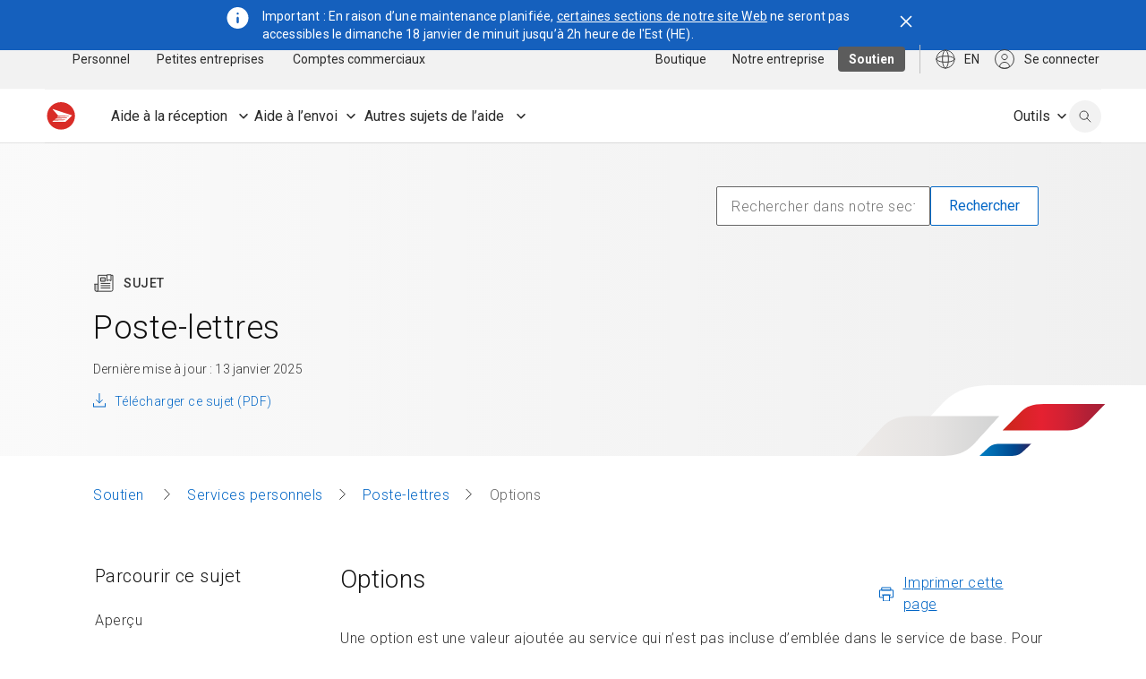

--- FILE ---
content_type: text/html; charset=UTF-8
request_url: https://www.canadapost-postescanada.ca/scp/fr/soutien/sujet/poste-lettres/options.page?
body_size: 23385
content:
<!DOCTYPE html>
<html lang="fr">
<head>
<META http-equiv="Content-Type" content="text/html; charset=UTF-8">
<title>Poste-lettres – Options | Postes Canada</title>
<!--grid-layout-->
<!--ls:begin[stylesheet]-->
<style type="text/css">
          
          .iw_container
          {
            max-width:1440px !important;
            margin-left: auto !important;
            margin-right: auto !important;
          }
          .iw_stretch
          {
            min-width: 100% !important;
          }
        </style>
<link href="/scp/assets/cpc/css/foundation-config.css" type="text/css" rel="stylesheet">
<!--ls:end[stylesheet]-->
<!--ls:begin[canonical]-->
<!--ls:end[canonical]-->
<!--ls:begin[script]-->
<!--ls:end[script]-->
<!--ls:begin[meta-keywords]-->
<!--ls:end[meta-keywords]-->
<!--ls:begin[meta-description]-->
<!--ls:end[meta-description]-->
<!--ls:begin[custom-meta-data]-->
<meta name="theme-color" content="#CA261A">
<meta name="apple-mobile-web-app-status-bar-style" content="#CA261A">
<meta name="msapplication-navbutton-color" content="#CA261A">
<meta name="viewport" content="width=device-width, initial-scale=1.0">
<meta name="theme-color" content="#CA261A">
<meta name="apple-mobile-web-app-status-bar-style" content="#CA261A">
<meta name="msapplication-navbutton-color" content="#CA261A">
<meta name="viewport" content="width=device-width, initial-scale=1.0">
<!--ls:end[custom-meta-data]-->
<!--ls:begin[meta-vpath]-->
<meta name="vpath" content="">
<!--ls:end[meta-vpath]-->
<!--ls:begin[meta-page-locale-name]-->
<meta name="page-locale-name" content="">
<!--ls:end[meta-page-locale-name]-->
<!--ls:begin[favicon]-->
<link type="image/x-icon" href="/scp/fr_CA/assets/cpc/img/logos/favicon.ico" rel="shortcut icon">
<!--ls:end[favicon]-->
<!--ls:begin[stylesheet]-->
<link type="text/css" href="/scp/assets/cpc/css/foundation-config.css" rel="stylesheet" data-ocde-desktop_or_tablet_or_phone="show">
<!--ls:end[stylesheet]-->
<!--ls:begin[stylesheet]-->
<link type="text/css" href="/scp/assets/cpc/css/lib/foundation.css" rel="stylesheet" data-ocde-desktop_or_tablet_or_phone="show">
<!--ls:end[stylesheet]-->
<!--ls:begin[stylesheet]-->
<link type="text/css" href="/scp/assets/cpc/css/lib/normalize.css" rel="stylesheet" data-ocde-desktop_or_tablet_or_phone="show">
<!--ls:end[stylesheet]-->
<!--ls:begin[stylesheet]-->
<link type="text/css" href="/scp/assets/cpc/css/postal-guide-overwrite.css" rel="stylesheet" data-ocde-desktop_or_tablet_or_phone="show">
<!--ls:end[stylesheet]-->
<!--ls:begin[stylesheet]-->
<link type="text/css" href="/scp/assets/cpc/css/postal-guide.css" rel="stylesheet" data-ocde-desktop_or_tablet_or_phone="show">
<!--ls:end[stylesheet]-->
<!--ls:begin[stylesheet]-->
<link type="text/css" href="/scp/assets/cpc/css/cpc-scp.bundle.css" rel="stylesheet" data-ocde-desktop_or_tablet_or_phone="show">
<!--ls:end[stylesheet]-->
<!--ls:begin[stylesheet]-->
<link type="text/css" href="/scp/assets/cpc/css/cpc-scp.cwc.css" rel="stylesheet" data-ocde-desktop_or_tablet_or_phone="show">
<!--ls:end[stylesheet]-->
<!--ls:begin[script]-->
<script type="text/javascript" src="/scp/assets/cpc/js/lib/modernizr.js" data-ocde-desktop_or_tablet_or_phone="show"></script>
<!--ls:end[script]-->
<!--ls:begin[script]--><script type="text/javascript" src="/scp/assets/cpc/js/lib/jquery.js" data-ocde-desktop_or_tablet_or_phone="show"></script>
<!--ls:end[script]-->
<!--ls:begin[script]--><script type="text/javascript" src="/scp/assets/cpc/js/lib/foundation.min.js" data-ocde-desktop_or_tablet_or_phone="show"></script>
<!--ls:end[script]-->
<!--ls:begin[script]--><script type="text/javascript" src="/scp/assets/cpc/js/postal-guide-main.js" data-ocde-desktop_or_tablet_or_phone="show"></script>
<!--ls:end[script]-->
<!--ls:begin[script]--><script type="text/javascript" src="/scp/assets/cpc/js/cpc-scp.bundle.js" data-ocde-desktop_or_tablet_or_phone="show"></script>
<!--ls:end[script]-->
<!--ls:begin[script]--><script type="text/javascript" src="/scp/assets/cpc/js/cpc-scp.cwc.js" data-ocde-desktop_or_tablet_or_phone="show"></script>
<!--ls:end[script]-->
<!--ls:begin[head-injection]-->
<!-- search:begin[meta-keywords] -->
<meta name="language" content="" />
<meta http-equiv="content-language" content="fr_CA" />
<meta name="category" content="lettermail" />
<meta name="subcategory" content="" />
<meta name="subcategory2" content="" />
<meta name="kbcatrank" content="" />
<meta name="kbsubcatrank" content="" />
<meta name="date.published" content="" />
<meta name="category_landing" content="lettermail" />
<meta name="keywords" content="poste-lettres, courrier, lettres, options, courrier recommandé, envoi acheminé sous enveloppe, ne pas faire suivre" />
<meta name="description" content="Renseignez-vous sur les options offertes en tant que valeur ajoutée au service Poste-lettres." />
<meta name="phead" content="Poste-lettres – Options" />
<meta name="pta" content="Envoyer une lettre" />
<meta name="adops" content="0" />
<meta name="APL1" content="common" />
<meta name="APL2" content="support" />
<meta name="APL3" content="articles" />
<meta name="APL4" content="lettermail" />
<meta name="APL5" content="" />
<meta name="APL6" content="" />
<meta name="APL7" content="" />
<meta name="APL8" content="" />
<meta name="APL9" content="" />
<meta name="segment" content="Soutien" />
<meta name="segmentid" content="4" />
<meta name="segment_landing" content="/scp/fr/soutien.page" />
<meta name="sns" content="common" />
<meta name="cattype" content="support" />
<meta name="ptype" content="" />
<meta name="robots" content="index,follow" />
<meta property="og:description" content="Renseignez-vous sur les options offertes en tant que valeur ajoutée au service Poste-lettres." />
<meta property="og:title" content="Poste-lettres – Options" />
<meta name="toggleUrl" content="/cpc/en/support/articles/lettermail/options.page" />
<link rel="alternate" href="https://www.canadapost-postescanada.ca/scp/fr/soutien/sujet/poste-lettres/options.page" hreflang="fr-ca" />
<link rel="alternate" href="https://www.canadapost-postescanada.ca/cpc/en/support/articles/lettermail/options.page" hreflang="en-ca" />
<link rel="canonical" href="https://www.canadapost-postescanada.ca/scp/fr/soutien/sujet/poste-lettres/options.page" />
<meta name="apple-itunes-app" content="app-id=394391577" /><meta name="google-play-app" content="app-id=com.canadapost.android" /><!-- search:end[meta-keywords] -->

<meta name="sso-username" content="Unauthenticated" />
<meta name="sso-groups" content="Unauthenticated" />
<meta name="sso-token" content="" />
 <meta name="dcterms.creator" content="Canada Post"></meta> <meta name="dcterms.creator" content="Canada Post"></meta><script src="https://assets.adobedtm.com/8555ef77443acd85ab4eb6b187cf7ed7fe0f79eb/satelliteLib-f2fc6f00da802a0747b6ffed3c12e3931bfca496.js"></script><!--ls:end[head-injection]--><!--ls:begin[tracker-injection]--><!--ls:end[tracker-injection]--><!--ls:begin[script]--><!--ls:end[script]--><!--ls:begin[script]--><!--ls:end[script]--></head>
<body>
<!--ls:begin[body]--><div class="iw_viewport-wrapper"><div class="iw_section" id="sectionjokja7nq"> 
 <div class="row iw_row iw_stretch" id="rowjokja7nr"> 
  <div class="iw_columns" id="coljokja7ns"> 
   <div class="iw_component" id="iw_comp1708879889359">
     <!--ls:begin[component-1708879889359]--><style>#iw_comp1708879889359{}</style><div class="cpc-skip-nav">
<a href="#main-content" class="skip-nav"><span class="cpc-skip-nav-label"></span></a>
</div><div id="mainNav" class="cpc-nav  " data-sitemap="support" data-l2="tools"></div><script>

     ;(function(window, document) {
          const language = document.querySelector('html').getAttribute('lang');
          const text = language === 'en' ? 'Skip to Main Content' : 'Aller au Contenu Principal';
          const skipNavLabel = document.querySelector('.skip-nav');
          const events = ['click', 'keydown'];

      if (!skipNavLabel) return;
      skipNavLabel.innerHTML = text;

        events.forEach(function(event) {
          skipNavLabel.addEventListener(event, function(evt) {
            if (event === 'click' || evt.code === 'Enter' || evt.key === 'Enter') {
              skipToMainHeader(evt);
            }
          })
      });

      function skipToMainHeader(evt) {
          evt.preventDefault();
          const bodyContentHeader = document.body.querySelector('h1');
          if (bodyContentHeader) {
            bodyContentHeader.setAttribute('tabindex', '-1');
            bodyContentHeader.focus();
          }
        }
      
     })(window, document);
     
    </script><script type="text/javascript">
    var CPC = CPC || [];    
    CPC.globalNavigation = {
      "signInLabel": "",
      "searchLabel": "",
      "closeLabel": "",
      "utilityAriaRoleLabel": "",
      "logoAltText": "",
      "activePage": "soutien/sujet/poste-lettres/options",
      "assetBaseUrl": "/scp/",
      "nodes": [
      
      
        {
          "label": "PersonalBusiness",
           "visibleInSiteMap": "true",      
           "visibleInBreadCrumbs": "false",
     	   "preserveQs": "false",
         
            "link": "/scp/fr/accueil.page?",
            "linkCMSPage": "",
          
          "nodes": [
            
      
        {
          "label": "Personnel",
          "visibleInSiteMap": "true",
           "visibleInBreadCrumbs": "true",
          
            "description": "Découvrir les services postaux offerts aux particuliers.",
          
            "link": "/scp/fr/accueil.page?",
            "linkCMSPage": "accueil",
          
            "preserveQs": "false",
          
        },
      
      
        {
          "label": "Entreprise",
          "visibleInSiteMap": "true",
           "visibleInBreadCrumbs": "true",
          
            "description": "Découvrir les services postaux offerts aux entreprises.",
          
            "link": "/scp/fr/entreprise.page?",
            "linkCMSPage": "entreprise",
          
            "preserveQs": "false",
          
        },
      
      
        {
          "label": "Notre entreprise",
          "visibleInSiteMap": "true",
           "visibleInBreadCrumbs": "true",
          
            "description": "En savoir plus sur Postes Canada et ses alertes de service.",
          
            "link": "/scp/fr/notre-entreprise.page?",
            "linkCMSPage": "notre-entreprise",
          
            "preserveQs": "false",
          
        },
      
      
        {
          "label": "Boutique",
          "visibleInSiteMap": "true",
           "visibleInBreadCrumbs": "true",
          
            "description": "Voir nos timbres, fournitures d’expédition et articles de collection.",
          
            "link": "/store-boutique/fr/accueil",
          
            "preserveQs": "false",
          
        },
      
      
        {
          "label": "Outils",
          "visibleInSiteMap": "true",
           "visibleInBreadCrumbs": "true",
          
            "description": "Voir plus d’outils",
          
            "link": "/scp/fr/outils.page?",
            "linkCMSPage": "outils",
          
            "preserveQs": "false",
          
        },
      
          ]
        },
      
      
        {
          "label": "Personnel",
           "visibleInSiteMap": "true",      
           "visibleInBreadCrumbs": "true",
     	   "preserveQs": "false",
         
            "description": "Découvrir les services postaux offerts aux particuliers.",
          
            "link": "/scp/fr/accueil.page?",
            "linkCMSPage": "accueil",
          
            "preserveQs": "false",
          
          "nodes": [
            
      
        {
          "label": "Expédier",
           "visibleInSiteMap": "true",      
           "visibleInBreadCrumbs": "true",
     	   "preserveQs": "false",
         
           "queryString": "Exp%c3%a9dier : aper%c3%a7u",
         
            "description": "Voir les tarifs et services d’expédition du courrier et des colis.",
          
            "link": "/scp/fr/personnel/expedier.page?",
            "linkCMSPage": "personnel/expedier",
          
            "preserveQs": "false",
          
          "nodes": [
            
      
        {
          "label": "Tarifs des timbres ",
          "visibleInSiteMap": "true",
           "visibleInBreadCrumbs": "true",
          
            "description": "Tarifs des timbres selon le poids et la destination ",
          
            "link": "/scp/fr/personnel/tarifs-affranchissement.page",
          
            "preserveQs": "false",
          
        },
      
      
        {
          "label": "Tarifs d'affranchissement ",
          "visibleInSiteMap": "true",
           "visibleInBreadCrumbs": "true",
          
            "description": "Tarifs d’affranchissement pour les lettres et paquets",
          
            "link": "/scp/fr/outils/trouver-un-tarif.page?",
            "linkCMSPage": "outils/trouver-un-tarif",
          
            "preserveQs": "false",
          
        },
      
      
        {
          "label": "Créer une étiquette",
          "visibleInSiteMap": "true",
           "visibleInBreadCrumbs": "true",
          
            "description": "Préparer et imprimer une étiquette d’expédition",
          
            "link": "/scp/fr/personnel/creation-d-etiquettes-d-expedition.page",
          
            "preserveQs": "false",
          
        },
      
      
        {
          "label": "Faire un envoi au Canada",
          "visibleInSiteMap": "true",
           "visibleInBreadCrumbs": "true",
          
            "description": "Services offerts, tarifs et Courrier recommandé",
          
            "link": "/scp/fr/personnel/envois-au-canada.page?",
            "linkCMSPage": "personnel/envois-au-canada",
          
            "preserveQs": "false",
          
        },
      
      
        {
          "label": "Expédier à l’étranger",
          "visibleInSiteMap": "true",
           "visibleInBreadCrumbs": "true",
          
            "description": "Tarifs et services, douanes et Courrier recommandé",
          
            "link": "/scp/fr/personnel/envois-internationaux.page?",
            "linkCMSPage": "personnel/envois-internationaux",
          
            "preserveQs": "false",
          
        },
      
      
        {
          "label": "Acheter timbres et fournitures d’emballage ",
          "visibleInSiteMap": "true",
           "visibleInBreadCrumbs": "true",
          
            "description": "Boîtes à tarif fixe, timbres et produits prépayés",
          
            "link": "/scp/fr/personnel/timbres-et-emballage.page?",
            "linkCMSPage": "personnel/timbres-et-emballage",
          
            "preserveQs": "false",
          
        },
      
      
        {
          "label": "Retourner un achat",
          "visibleInSiteMap": "true",
           "visibleInBreadCrumbs": "true",
          
            "description": "Options de retour pratiques et faciles",
          
            "link": "/scp/fr/personnel/retour-d-achat.page",
          
            "preserveQs": "false",
          
        },
      
      
        {
          "label": "Conseils d’expédition",
          "visibleInSiteMap": "true",
           "visibleInBreadCrumbs": "true",
          
            "description": "Exigences et restrictions par destination ",
          
            "link": "/scp/fr/personnel/conseils-d-expedition.page",
          
            "preserveQs": "false",
          
        },
      
          ]
        },
      
      
        {
          "label": "Recevoir du courrier",
           "visibleInSiteMap": "true",      
           "visibleInBreadCrumbs": "true",
     	   "preserveQs": "false",
         
           "queryString": "Recevoir : aper%c3%a7u",
         
            "description": "Découvrir toutes les façons de recevoir du courrier et des colis.",
          
            "link": "/scp/fr/personnel/recevoir.page?",
            "linkCMSPage": "personnel/recevoir",
          
            "preserveQs": "false",
          
          "nodes": [
            
      
        {
          "label": "Suivre un envoi",
          "visibleInSiteMap": "true",
           "visibleInBreadCrumbs": "true",
          
            "description": "Suivez un article et recevez nos avis de livraison",
          
            "link": "/track-reperage/fr#/accueil",
          
            "preserveQs": "false",
          
        },
      
      
        {
          "label": "Réacheminer du courrier",
          "visibleInSiteMap": "true",
           "visibleInBreadCrumbs": "true",
          
            "description": "Faites réacheminer votre courrier à une autre adresse",
          
            "link": "/scp/fr/personnel/reacheminement-du-courrier.page",
          
            "preserveQs": "false",
          
        },
      
      
        {
          "label": "Aperçu de votre courrier",
          "visibleInSiteMap": "true",
           "visibleInBreadCrumbs": "true",
          
            "description": "Utilisez Courrier pour savoir ce qui s’en vient",
          
            "link": "/scp/fr/personnel/courrier.page",
          
            "preserveQs": "false",
          
        },
      
      
        {
          "label": "G&eacute;rer courrier et colis ",
          "visibleInSiteMap": "true",
           "visibleInBreadCrumbs": "true",
          
            "description": "Retenue du courrier, suivi automatisé et déménagement",
          
            "link": "/scp/fr/personnel/gerer-votre-courrier.page?",
            "linkCMSPage": "personnel/gerer-votre-courrier",
          
            "preserveQs": "false",
          
        },
      
      
        {
          "label": "Cueillette au comptoir",
          "visibleInSiteMap": "true",
           "visibleInBreadCrumbs": "true",
          
            "description": "Faites livrer vos colis à nos comptoirs avec FlexiLivraison",
          
            "link": "/scp/fr/personnel/flexilivraison.page",
          
            "preserveQs": "false",
          
        },
      
      
        {
          "label": "Boîtes postales et casiers",
          "visibleInSiteMap": "true",
           "visibleInBreadCrumbs": "true",
          
            "description": "Boîtes communautaires, casiers à colis et cases postales",
          
            "link": "/scp/fr/personnel/boites-aux-lettres-et-casiers.page?",
            "linkCMSPage": "personnel/boites-aux-lettres-et-casiers",
          
            "preserveQs": "false",
          
        },
      
      
        {
          "label": "Louer une case postale",
          "visibleInSiteMap": "true",
           "visibleInBreadCrumbs": "true",
          
            "description": "Une adresse sûre où recevoir courrier et colis",
          
            "link": "/scp/fr/personnel/louer-case-postale.page",
          
            "preserveQs": "false",
          
        },
      
          ]
        },
      
      
        {
          "label": "Services financiers",
           "visibleInSiteMap": "true",      
           "visibleInBreadCrumbs": "true",
     	   "preserveQs": "false",
         
           "queryString": "Services Financiers: aper%c3%a7u",
         
            "description": "Découvrez les services financiers offerts dans nos bureaux de poste.",
          
            "link": "/scp/fr/personnel/services-financiers.page?",
            "linkCMSPage": "personnel/services-financiers",
          
            "preserveQs": "false",
          
          "nodes": [
            
      
        {
          "label": "Compte MonArgent Postes&nbsp;Canada",
          "visibleInSiteMap": "true",
           "visibleInBreadCrumbs": "true",
          
            "description": "Remis par KOHO, pour vous aider à tirer le maximum de votre argent",
          
            "link": "/scp/fr/personnel/compte-monargent-postes-canada.page",
          
            "preserveQs": "false",
          
        },
      
      
        {
          "label": "Transferts de fonds",
          "visibleInSiteMap": "true",
           "visibleInBreadCrumbs": "true",
          
            "description": "Utilisez MoneyGram pour envoyer et recevoir de l’argent",
          
            "link": "/scp/fr/personnel/transfert-international-de-fonds.page",
          
            "preserveQs": "false",
          
        },
      
      
        {
          "label": "Mandats-poste",
          "visibleInSiteMap": "true",
           "visibleInBreadCrumbs": "true",
          
            "description": "Une façon sécuritaire et prépayée d’envoyer de l’argent ",
          
            "link": "/scp/fr/personnel/mandat-poste.page",
          
            "preserveQs": "false",
          
        },
      
      
        {
          "label": "Cartes et services prépayés",
          "visibleInSiteMap": "true",
           "visibleInBreadCrumbs": "true",
          
            "description": "Aucune vérification ou information bancaire requise",
          
            "link": "/scp/fr/personnel/cartes-prepayees.page?",
            "linkCMSPage": "personnel/cartes-prepayees",
          
            "preserveQs": "false",
          
        },
      
          ]
        },
      
      
        {
          "label": "Timbres et pièces de monnaie",
           "visibleInSiteMap": "true",      
           "visibleInBreadCrumbs": "true",
     	   "preserveQs": "false",
         
           "queryString": "Timbres et collection : aper%c3%a7u",
         
            "description": "Découvrir nos timbres de collection et nos cachets illustrés.",
          
            "link": "/scp/fr/personnel/articles-de-collection.page?",
            "linkCMSPage": "personnel/articles-de-collection",
          
            "preserveQs": "false",
          
          "nodes": [
            
      
        {
          "label": "Voir les nouveaux timbres",
          "visibleInSiteMap": "true",
           "visibleInBreadCrumbs": "true",
          
            "description": "Timbres, albums, pochettes, fournitures et plus encore",
          
            "link": "https://boutique.canadapost-postescanada.ca/store-boutique/fr/5/c/timbres?sortBy=createDate+desc",
          
            "target": "_blank",
          
            "preserveQs": "false",
          
        },
      
      
        {
          "label": "Voir les nouvelles pièces",
          "visibleInSiteMap": "true",
           "visibleInBreadCrumbs": "true",
          
            "description": "Pièces de collection de la Monnaie royale canadienne",
          
            "link": "https://boutique.canadapost-postescanada.ca/store-boutique/fr/16/c/pieces-de-monnaie-et-ensembles-de-pieces?sortBy=createDate+desc",
          
            "target": "_blank",
          
            "preserveQs": "false",
          
        },
      
      
        {
          "label": "Récits sur nos timbres",
          "visibleInSiteMap": "true",
           "visibleInBreadCrumbs": "true",
          
            "description": "Découvrez les histoires derrière les timbres canadiens",
          
            "link": "/scp/fr/personnel/articles-de-collection/recits-timbre.page?",
            "linkCMSPage": "personnel/articles-de-collection/recits-timbre",
          
            "preserveQs": "false",
          
        },
      
      
        {
          "label": "Proposer un timbre",
          "visibleInSiteMap": "true",
           "visibleInBreadCrumbs": "true",
          
            "description": "Faites-nous part de votre idée de timbre canadien",
          
            "link": "/scp/fr/personnel/suggestion-timbre.page",
          
            "preserveQs": "false",
          
        },
      
      
        {
          "label": "Cachets illustrés",
          "visibleInSiteMap": "true",
           "visibleInBreadCrumbs": "true",
          
            "description": "Voyez les cachets offerts et où les obtenir",
          
            "link": "/scp/fr/personnel/cachets-dobliteration.page",
          
            "preserveQs": "false",
          
        },
      
      
        {
          "label": "Magazine En détail ",
          "visibleInSiteMap": "true",
           "visibleInBreadCrumbs": "true",
          
            "description": "Obtenez la référence sur les récents timbres canadiens",
          
            "link": "/scp/fr/personnel/en-detail-catalogue-collections.page",
          
            "preserveQs": "false",
          
        },
      
          ]
        },
      
          ]
        },
      
      
        {
          "label": "Petites entreprises",
           "visibleInSiteMap": "true",      
           "visibleInBreadCrumbs": "true",
     	   "preserveQs": "false",
         
            "link": "/scp/fr/petites-entreprises.page?",
            "linkCMSPage": "petites-entreprises",
          
            "preserveQs": "false",
          
          "nodes": [
            
      
        {
          "label": "Expédition",
           "visibleInSiteMap": "true",      
           "visibleInBreadCrumbs": "false",
     	   "preserveQs": "false",
         
           "queryString": "Aper%c3%a7u de l%e2%80%99exp%c3%a9dition",
         
            "description": "Voir nos services et tarifs d’expédition au Canada et à l’étranger.",
          
            "link": "/scp/fr/entreprise/expedition.page?",
            "linkCMSPage": "entreprise/expedition",
          
            "preserveQs": "false",
          
          "nodes": [
            
      
        {
          "label": "Faire un envoi au Canada",
          "visibleInSiteMap": "true",
           "visibleInBreadCrumbs": "true",
          
            "description": "Services, tarifs, outils, conseils et ramassages",
          
            "link": "/scp/fr/petites-entreprises/expedition-au-canada.page?",
            "linkCMSPage": "petites-entreprises/expedition-au-canada",
          
            "preserveQs": "false",
          
        },
      
      
        {
          "label": "Expédier à l’étranger",
          "visibleInSiteMap": "true",
           "visibleInBreadCrumbs": "true",
          
            "description": "Services, tarifs, outils, douane et taxes, conseils et ramassage",
          
            "link": "/scp/fr/petites-entreprises/expedition-internationale.page?",
            "linkCMSPage": "petites-entreprises/expedition-internationale",
          
            "preserveQs": "false",
          
        },
      
      
        {
          "label": "Créer un envoi en ligne",
          "visibleInSiteMap": "true",
           "visibleInBreadCrumbs": "true",
          
            "description": "Comparez des tarifs et préparez votre envoi avec Colis Clic",
          
            "link": "/scp/fr/petites-entreprises/colis-clic.page?",
            "linkCMSPage": "petites-entreprises/colis-clic",
          
            "preserveQs": "false",
          
        },
      
      
        {
          "label": "Nos solutions d’expédition",
          "visibleInSiteMap": "true",
           "visibleInBreadCrumbs": "true",
          
            "description": "Repérage, ramassages, outils d’expédition et plus",
          
            "link": "/scp/fr/petites-entreprises/solutions-d-expedition.page?",
            "linkCMSPage": "petites-entreprises/solutions-d-expedition",
          
            "preserveQs": "false",
          
        },
      
      
        {
          "label": "Politique de retour",
          "visibleInSiteMap": "true",
           "visibleInBreadCrumbs": "true",
          
            "description": "Créez une politique de retour gratuitement",
          
            "link": "/scp/fr/petites-entreprises/creer-une-politique-retour.page?",
            "linkCMSPage": "petites-entreprises/creer-une-politique-retour",
          
            "preserveQs": "false",
          
        },
      
      
        {
          "label": "Réductions sur l’expédition ",
          "visibleInSiteMap": "true",
           "visibleInBreadCrumbs": "true",
          
            "description": "Profitez de réductions pour les petites entreprises",
          
            "link": "/scp/fr/petites-entreprises/expedition-reductions.page?",
            "linkCMSPage": "petites-entreprises/expedition-reductions",
          
            "preserveQs": "false",
          
        },
      
      
        {
          "label": "Ressources et articles",
          "visibleInSiteMap": "true",
           "visibleInBreadCrumbs": "true",
          
            "description": "Consultez nos plus récents rapports et conseils experts",
          
            "link": "/blogues/entreprise/categorie/expedition/",
          
            "target": "_blank",
          
            "preserveQs": "false",
          
        },
      
          ]
        },
      
      
        {
          "label": "Retours",
           "visibleInSiteMap": "true",      
           "visibleInBreadCrumbs": "false",
     	   "preserveQs": "false",
         
            "link": "/scp/fr/accueil.page?",
            "linkCMSPage": "",
          
          "nodes": [
            
      
        {
          "label": "Solutions de retour",
          "visibleInSiteMap": "true",
           "visibleInBreadCrumbs": "true",
          
            "description": "Simplifiez les retours pour votre petite entreprise grâce à des options flexibles",
          
            "link": "/scp/fr/petites-entreprises/solutions-de-retour.page?",
            "linkCMSPage": "petites-entreprises/solutions-de-retour",
          
            "preserveQs": "false",
          
        },
      
      
        {
          "label": "Retours d’articles sans étiquette ni emballage ",
          "visibleInSiteMap": "true",
           "visibleInBreadCrumbs": "true",
          
            "description": "Démarquez-vous en offrant l’expérience de retour d’article la plus simple à votre clientèle",
          
            "link": "/scp/fr/petites-entreprises/retours-darticles-sans-etiquette-ni-emballage.page?",
            "linkCMSPage": "petites-entreprises/retours-darticles-sans-etiquette-ni-emballage",
          
            "preserveQs": "false",
          
        },
      
      
        {
          "label": "Créer une politique de retour",
          "visibleInSiteMap": "true",
           "visibleInBreadCrumbs": "true",
          
            "description": "Créez une politique de retour gratuitement en seulement quelques minutes grâce à notre outil en ligne",
          
            "link": "/scp/fr/petites-entreprises/creer-une-politique-retour.page?",
            "linkCMSPage": "petites-entreprises/creer-une-politique-retour",
          
            "preserveQs": "false",
          
        },
      
          ]
        },
      
      
        {
          "label": "Vendre en ligne",
           "visibleInSiteMap": "true",      
           "visibleInBreadCrumbs": "false",
     	   "preserveQs": "false",
         
            "link": "/scp/fr/accueil.page?",
            "linkCMSPage": "",
          
          "nodes": [
            
      
        {
          "label": "Vendre en ligne",
          "visibleInSiteMap": "true",
           "visibleInBreadCrumbs": "true",
          
            "description": "Trouvez des partenaires pour atteindre vos objectifs",
          
            "link": "/scp/fr/petites-entreprises/commencer-vendre-en-ligne.page?",
            "linkCMSPage": "petites-entreprises/commencer-vendre-en-ligne",
          
            "preserveQs": "false",
          
        },
      
      
        {
          "label": "Ressources et articles",
          "visibleInSiteMap": "true",
           "visibleInBreadCrumbs": "true",
          
            "description": "Consultez nos plus récents rapports et conseils experts",
          
            "link": "/blogues/entreprise/categorie/cybercommerce/",
          
            "target": "_blank",
          
            "preserveQs": "false",
          
        },
      
          ]
        },
      
      
        {
          "label": "Marketing",
           "visibleInSiteMap": "true",      
           "visibleInBreadCrumbs": "true",
     	   "preserveQs": "false",
         
           "queryString": "Aper%c3%a7u du marketing",
         
            "description": "Tout savoir sur le publipostage et la location de listes d’adresses.",
          
            "link": "/scp/fr/entreprise/marketing.page?",
            "linkCMSPage": "entreprise/marketing",
          
            "preserveQs": "false",
          
          "nodes": [
            
      
        {
          "label": "Tout sur le publipostage",
          "visibleInSiteMap": "true",
           "visibleInBreadCrumbs": "true",
          
            "description": "Médiaposte clic, Cibleur précis et partenaires",
          
            "link": "/scp/fr/petites-entreprises/ce-qu-il-faut-savoir-sur-le-publipostage.page?",
            "linkCMSPage": "petites-entreprises/ce-qu-il-faut-savoir-sur-le-publipostage",
          
            "preserveQs": "false",
          
        },
      
      
        {
          "label": "Lancer une campagne",
          "visibleInSiteMap": "true",
           "visibleInBreadCrumbs": "true",
          
            "description": "Joignez les gens efficacement grâce à Médiaposte clic",
          
            "link": "/mpc/",
          
            "preserveQs": "false",
          
        },
      
      
        {
          "label": "Économiser sur le publipostage",
          "visibleInSiteMap": "true",
           "visibleInBreadCrumbs": "true",
          
            "description": "Découvrez les réductions offertes sur le publipostage",
          
            "link": "/scp/fr/petites-entreprises/publipostage-reductions.page?",
            "linkCMSPage": "petites-entreprises/publipostage-reductions",
          
            "preserveQs": "false",
          
        },
      
      
        {
          "label": "Trouver un partenaire",
          "visibleInSiteMap": "true",
           "visibleInBreadCrumbs": "true",
          
            "description": "Obtenez de l’aide pour votre prochain publipostage",
          
            "link": "/scp/fr/outils/marketing/trouver-un-partenaire.page?",
            "linkCMSPage": "outils/marketing/trouver-un-partenaire",
          
            "preserveQs": "false",
          
        },
      
      
        {
          "label": "Ressources et articles",
          "visibleInSiteMap": "true",
           "visibleInBreadCrumbs": "true",
          
            "description": "Consultez nos plus récents rapports et conseils experts",
          
            "link": "/blogues/entreprise/categorie/marketing/",
          
            "target": "_blank",
          
            "preserveQs": "false",
          
        },
      
          ]
        },
      
      
        {
          "label": "Services postaux",
           "visibleInSiteMap": "true",      
           "visibleInBreadCrumbs": "true",
     	   "preserveQs": "false",
         
           "queryString": "Aper%c3%a7u des services postaux",
         
            "description": "Découvrir les services postaux pouvant appuyer vos opérations.",
          
            "link": "/scp/fr/entreprise/services-postaux.page?",
            "linkCMSPage": "entreprise/services-postaux",
          
            "preserveQs": "false",
          
          "nodes": [
            
      
        {
          "label": "Services postaux",
          "visibleInSiteMap": "true",
           "visibleInBreadCrumbs": "true",
          
            "description": "Retenue et réacheminement, Courrier recommandé et plus",
          
            "link": "/scp/fr/petites-entreprises/services-postaux.page?",
            "linkCMSPage": "petites-entreprises/services-postaux",
          
            "preserveQs": "false",
          
        },
      
      
        {
          "label": "Louer une case postale",
          "visibleInSiteMap": "true",
           "visibleInBreadCrumbs": "true",
          
            "description": "Une adresse sûre où recevoir du courrier, y compris commercial",
          
            "link": "/scp/fr/petites-entreprises/louer-case-postale.page?",
            "linkCMSPage": "petites-entreprises/louer-case-postale",
          
            "preserveQs": "false",
          
        },
      
      
        {
          "label": "Services prépayés et numériques",
          "visibleInSiteMap": "true",
           "visibleInBreadCrumbs": "true",
          
            "description": "Correspondance-réponse prépayée, réductions et Connexion",
          
            "link": "/scp/fr/petites-entreprises/vrac-prepaye-numerique.page?",
            "linkCMSPage": "petites-entreprises/vrac-prepaye-numerique",
          
            "preserveQs": "false",
          
        },
      
      
        {
          "label": "Timbres et machines à affranchir",
          "visibleInSiteMap": "true",
           "visibleInBreadCrumbs": "true",
          
            "description": "Machines à affranchir, vignettes postales et vrac",
          
            "link": "/scp/fr/petites-entreprises/timbres-et-machines-a-affranchir.page?",
            "linkCMSPage": "petites-entreprises/timbres-et-machines-a-affranchir",
          
            "preserveQs": "false",
          
        },
      
      
        {
          "label": "Magasiner des fournitures",
          "visibleInSiteMap": "true",
           "visibleInBreadCrumbs": "true",
          
            "description": "Commandez des fournitures d’expédition pour votre PME",
          
            "link": "https://boutique.canadapost-postescanada.ca/store-boutique/fr/1/c/expedition",
          
            "preserveQs": "false",
          
        },
      
          ]
        },
      
          ]
        },
      
      
        {
          "label": "Comptes commerciaux",
           "visibleInSiteMap": "true",      
           "visibleInBreadCrumbs": "true",
     	   "preserveQs": "false",
         
            "link": "/scp/fr/comptes-commerciaux.page?",
            "linkCMSPage": "comptes-commerciaux",
          
            "preserveQs": "false",
          
          "nodes": [
            
      
        {
          "label": "Expédition",
           "visibleInSiteMap": "true",      
           "visibleInBreadCrumbs": "false",
     	   "preserveQs": "false",
         
           "queryString": "Aper%c3%a7u de l%e2%80%99exp%c3%a9dition",
         
            "description": "Voir nos services et tarifs d’expédition au Canada et à l’étranger.",
          
            "link": "/scp/fr/entreprise/expedition.page?",
            "linkCMSPage": "entreprise/expedition",
          
            "preserveQs": "false",
          
          "nodes": [
            
      
        {
          "label": "Faire un envoi au Canada",
          "visibleInSiteMap": "true",
           "visibleInBreadCrumbs": "true",
          
            "description": "Services, tarifs, outils, conseils et ramassages",
          
            "link": "/scp/fr/comptes-commerciaux/expedition-au-canada.page?",
            "linkCMSPage": "comptes-commerciaux/expedition-au-canada",
          
            "preserveQs": "false",
          
        },
      
      
        {
          "label": "Expédier à l’étranger",
          "visibleInSiteMap": "true",
           "visibleInBreadCrumbs": "true",
          
            "description": "Services, tarifs, outils, douane, conseils, ramassages",
          
            "link": "/scp/fr/comptes-commerciaux/expedition-internationale.page?",
            "linkCMSPage": "comptes-commerciaux/expedition-internationale",
          
            "preserveQs": "false",
          
        },
      
      
        {
          "label": "Créer et gérer des envois",
          "visibleInSiteMap": "true",
           "visibleInBreadCrumbs": "true",
          
            "description": "Outils d’expédition, rediriger un colis et retours",
          
            "link": "/scp/fr/comptes-commerciaux/gestion-des-envois.page?",
            "linkCMSPage": "comptes-commerciaux/gestion-des-envois",
          
            "preserveQs": "false",
          
        },
      
      
        {
          "label": "Ramassage, dépôt, livraison",
          "visibleInSiteMap": "true",
           "visibleInBreadCrumbs": "true",
          
            "description": "Ramassage, lieux de dépôt et Livrer au bureau de poste",
          
            "link": "/scp/fr/comptes-commerciaux/ramassage-depot-livraison.page?",
            "linkCMSPage": "comptes-commerciaux/ramassage-depot-livraison",
          
            "preserveQs": "false",
          
        },
      
      
        {
          "label": "Avis et état du système",
          "visibleInSiteMap": "true",
           "visibleInBreadCrumbs": "true",
          
            "description": "Alertes de service, et état des outils en ligne et API",
          
            "link": "/scp/fr/comptes-commerciaux/alertes-service-et-systeme.page",
          
            "preserveQs": "false",
          
        },
      
      
        {
          "label": "Ressources et articles",
          "visibleInSiteMap": "true",
           "visibleInBreadCrumbs": "true",
          
            "description": "Consultez nos plus récents rapports et conseils experts",
          
            "link": "/blogues/entreprise/categorie/expedition/",
          
            "target": "_blank",
          
            "preserveQs": "false",
          
        },
      
          ]
        },
      
      
        {
          "label": "Retours",
           "visibleInSiteMap": "true",      
           "visibleInBreadCrumbs": "true",
     	   "preserveQs": "false",
         
            "link": "/scp/fr/accueil.page?",
            "linkCMSPage": "",
          
          "nodes": [
            
      
        {
          "label": "Solutions de retour",
          "visibleInSiteMap": "true",
           "visibleInBreadCrumbs": "true",
          
            "description": "Simplifiez les retours grâce à nos options d’étiquettes de retour flexibles et adaptables ",
          
            "link": "/scp/fr/comptes-commerciaux/simplifier-les-retours.page?",
            "linkCMSPage": "comptes-commerciaux/simplifier-les-retours",
          
            "preserveQs": "false",
          
        },
      
      
        {
          "label": "Retours d’articles sans étiquette ni emballage",
          "visibleInSiteMap": "true",
           "visibleInBreadCrumbs": "true",
          
            "description": "Bénéficiez d'un avantage concurrentiel grâce à des retours simplifiés au maximum",
          
            "link": "/scp/fr/comptes-commerciaux/retours-darticles-sans-etiquette-ni-emballage.page?",
            "linkCMSPage": "comptes-commerciaux/retours-darticles-sans-etiquette-ni-emballage",
          
            "preserveQs": "false",
          
        },
      
      
        {
          "label": "Intégration des solutions de retour",
          "visibleInSiteMap": "true",
           "visibleInBreadCrumbs": "true",
          
            "description": "API et solutions techniques pour créer et gérer vos politiques de retour",
          
            "link": "/scp/fr/comptes-commerciaux/integration-des-solutions-de-retour.page?",
            "linkCMSPage": "comptes-commerciaux/integration-des-solutions-de-retour",
          
            "preserveQs": "false",
          
        },
      
      
        {
          "label": "Options de retours",
          "visibleInSiteMap": "true",
           "visibleInBreadCrumbs": "true",
          
            "description": "Optimisez votre stratégie de retour grâce à ces options",
          
            "link": "/scp/fr/comptes-commerciaux/optimisez-votre-strategie-de-retour-darticle.page?",
            "linkCMSPage": "comptes-commerciaux/optimisez-votre-strategie-de-retour-darticle",
          
            "preserveQs": "false",
          
        },
      
          ]
        },
      
      
        {
          "label": "Marketing",
           "visibleInSiteMap": "true",      
           "visibleInBreadCrumbs": "true",
     	   "preserveQs": "false",
         
           "queryString": "Aper%c3%a7u du marketing",
         
            "description": "Tout savoir sur le publipostage et la location de listes d’adresses.",
          
            "link": "/scp/fr/entreprise/marketing.page?",
            "linkCMSPage": "entreprise/marketing",
          
            "preserveQs": "false",
          
          "nodes": [
            
      
        {
          "label": "Solutions de publipostage",
          "visibleInSiteMap": "true",
           "visibleInBreadCrumbs": "true",
          
            "description": "Découvrez nos solutions Marketing IntelliposteMC",
          
            "link": "/scp/fr/comptes-commerciaux/publipostage.page?",
            "linkCMSPage": "comptes-commerciaux/publipostage",
          
            "preserveQs": "false",
          
        },
      
      
        {
          "label": "Solutions de données",
          "visibleInSiteMap": "true",
           "visibleInBreadCrumbs": "true",
          
            "description": "Optimisez vos campagnes grâce à nos outils de données",
          
            "link": "/scp/fr/comptes-commerciaux/solutions-de-donnees.page",
          
            "preserveQs": "false",
          
        },
      
      
        {
          "label": "Cibleur précis",
          "visibleInSiteMap": "true",
           "visibleInBreadCrumbs": "true",
          
            "description": "Améliorer le ciblage grâce à notre outil gratuit",
          
            "link": "/scp/fr/comptes-commerciaux/cibleur-precis.page",
          
            "preserveQs": "false",
          
        },
      
      
        {
          "label": "Ressources et articles",
          "visibleInSiteMap": "true",
           "visibleInBreadCrumbs": "true",
          
            "description": "Soutien au marketing, renseignements et aide",
          
            "link": "/scp/fr/comptes-commerciaux/ressources-marketing.page?",
            "linkCMSPage": "comptes-commerciaux/ressources-marketing",
          
            "preserveQs": "false",
          
        },
      
          ]
        },
      
      
        {
          "label": "Cybercommerce",
           "visibleInSiteMap": "true",      
           "visibleInBreadCrumbs": "true",
     	   "preserveQs": "false",
         
           "queryString": "Aper%c3%a7u du cybercommerce",
         
            "description": "Découvrir les services pouvant faciliter vos transactions en ligne.",
          
            "link": "/scp/fr/entreprise/cybercommerce.page?",
            "linkCMSPage": "entreprise/cybercommerce",
          
            "preserveQs": "false",
          
          "nodes": [
            
      
        {
          "label": "Paiement et suivi",
          "visibleInSiteMap": "true",
           "visibleInBreadCrumbs": "true",
          
            "description": "Améliorez l’interface client de votre boutique en ligne",
          
            "link": "/scp/fr/comptes-commerciaux/paiement-et-reperage.page?",
            "linkCMSPage": "comptes-commerciaux/paiement-et-reperage",
          
            "preserveQs": "false",
          
        },
      
      
        {
          "label": "Expédition et livraison",
          "visibleInSiteMap": "true",
           "visibleInBreadCrumbs": "true",
          
            "description": "Ramassages, retours, envoi d’un magasin, Livrer au bureau de poste",
          
            "link": "/scp/fr/comptes-commerciaux/expedition-et-livraison.page?",
            "linkCMSPage": "comptes-commerciaux/expedition-et-livraison",
          
            "preserveQs": "false",
          
        },
      
      
        {
          "label": "Intégrer nos API",
          "visibleInSiteMap": "true",
           "visibleInBreadCrumbs": "true",
          
            "description": "Intégrez nos services Web à votre site ou votre appli",
          
            "link": "/scp/fr/comptes-commerciaux/integrer-api.page",
          
            "preserveQs": "false",
          
        },
      
      
        {
          "label": "Ressources et articles",
          "visibleInSiteMap": "true",
           "visibleInBreadCrumbs": "true",
          
            "description": "Consultez nos plus récents rapports et conseils experts",
          
            "link": "/blogues/entreprise/categorie/cybercommerce/",
          
            "target": "_blank",
          
            "preserveQs": "false",
          
        },
      
          ]
        },
      
      
        {
          "label": "Sécurité et identité",
           "visibleInSiteMap": "true",      
           "visibleInBreadCrumbs": "false",
     	   "preserveQs": "false",
         
            "link": "/scp/fr/accueil.page?",
            "linkCMSPage": "",
          
          "nodes": [
            
      
        {
          "label": "Fichiers confidentiels",
          "visibleInSiteMap": "true",
           "visibleInBreadCrumbs": "true",
          
            "description": "Identité+ Connexion : pour conversations chiffrées et partage de fichiers",
          
            "link": "/scp/fr/comptes-commerciaux/partage-de-fichiers-confidentiels.page?",
            "linkCMSPage": "comptes-commerciaux/partage-de-fichiers-confidentiels",
          
            "preserveQs": "false",
          
        },
      
      
        {
          "label": "Vérification d’identité",
          "visibleInSiteMap": "true",
           "visibleInBreadCrumbs": "true",
          
            "description": "Vérifiez l’identité de votre clientèle, en ligne ou en personne",
          
            "link": "/scp/fr/comptes-commerciaux/identite-plus.page?",
            "linkCMSPage": "comptes-commerciaux/identite-plus",
          
            "preserveQs": "false",
          
        },
      
          ]
        },
      
      
        {
          "label": "Services postaux",
           "visibleInSiteMap": "true",      
           "visibleInBreadCrumbs": "true",
     	   "preserveQs": "false",
         
           "queryString": "Aper%c3%a7u des services postaux",
         
            "description": "Découvrir les services postaux pouvant appuyer vos opérations.",
          
            "link": "/scp/fr/entreprise/services-postaux.page?",
            "linkCMSPage": "entreprise/services-postaux",
          
            "preserveQs": "false",
          
          "nodes": [
            
      
        {
          "label": "Services postaux",
          "visibleInSiteMap": "true",
           "visibleInBreadCrumbs": "true",
          
            "description": "Gérez vos envois commerciaux et profitez de ristournes",
          
            "link": "/scp/fr/comptes-commerciaux/services-postaux.page?",
            "linkCMSPage": "comptes-commerciaux/services-postaux",
          
            "preserveQs": "false",
          
        },
      
      
        {
          "label": "Facturation et factures",
          "visibleInSiteMap": "true",
           "visibleInBreadCrumbs": "true",
          
            "description": "Gérez votre facturation, vos paiements et votre compte",
          
            "link": "/scp/fr/comptes-commerciaux/gestion-de-facturation-et-factures.page?",
            "linkCMSPage": "comptes-commerciaux/gestion-de-facturation-et-factures",
          
            "preserveQs": "false",
          
        },
      
      
        {
          "label": "Timbres et machines à affranchir",
          "visibleInSiteMap": "true",
           "visibleInBreadCrumbs": "true",
          
            "description": "Machines à affranchir, vignettes postales et vrac",
          
            "link": "/scp/fr/comptes-commerciaux/timbres-et-machines-a-affranchir.page?",
            "linkCMSPage": "comptes-commerciaux/timbres-et-machines-a-affranchir",
          
            "preserveQs": "false",
          
        },
      
      
        {
          "label": "Magasiner des fournitures",
          "visibleInSiteMap": "true",
           "visibleInBreadCrumbs": "true",
          
            "description": "Commander des produits d’expédition et d’emballage",
          
            "link": "https://boutique.canadapost-postescanada.ca/store-boutique/fr/1/c/expedition",
          
            "preserveQs": "false",
          
        },
      
          ]
        },
      
          ]
        },
      
      
        {
          "label": "Notre entreprise",
           "visibleInSiteMap": "true",      
           "visibleInBreadCrumbs": "true",
     	   "preserveQs": "false",
         
            "description": "En savoir plus sur Postes Canada et ses alertes de service.",
          
            "link": "/scp/fr/notre-entreprise.page?",
            "linkCMSPage": "notre-entreprise",
          
            "preserveQs": "false",
          
          "nodes": [
            
      
        {
          "label": "À notre sujet",
           "visibleInSiteMap": "true",      
           "visibleInBreadCrumbs": "true",
     	   "preserveQs": "false",
         
           "queryString": "%c3%80 notre sujet : aper%c3%a7u",
         
            "description": "Découvrir notre équipe de direction et les initiatives de la Société.",
          
            "link": "/scp/fr/notre-entreprise/a-notre-sujet.page?",
            "linkCMSPage": "notre-entreprise/a-notre-sujet",
          
            "preserveQs": "false",
          
          "nodes": [
            
      
        {
          "label": "Nos convictions",
          "visibleInSiteMap": "true",
           "visibleInBreadCrumbs": "true",
          
            "description": "Découvrez ce qui motive notre organisation",
          
            "link": "/scp/fr/notre-entreprise/a-notre-sujet.page?",
            "linkCMSPage": "notre-entreprise/a-notre-sujet",
          
            "preserveQs": "false",
          
        },
      
      
        {
          "label": "Leadership et gouvernance",
          "visibleInSiteMap": "true",
           "visibleInBreadCrumbs": "true",
          
            "description": "Faites la connaissance de nos équipes dirigeantes",
          
            "link": "/scp/fr/notre-entreprise/leadership-et-gouvernance.page?",
            "linkCMSPage": "notre-entreprise/leadership-et-gouvernance",
          
            "preserveQs": "false",
          
        },
      
      
        {
          "label": "Lois et règlements ",
          "visibleInSiteMap": "true",
           "visibleInBreadCrumbs": "true",
          
            "description": "Lisez sur la Loi sur la Société canadienne des postes",
          
            "link": "/scp/fr/notre-entreprise/reglementation.page",
          
            "preserveQs": "false",
          
        },
      
      
        {
          "label": "Finances et développement durable",
          "visibleInSiteMap": "true",
           "visibleInBreadCrumbs": "true",
          
            "description": "Lisez et téléchargez nos rapports financiers et ESG",
          
            "link": "/scp/fr/notre-entreprise/rapports-financiers-et-de-developpement-durable.page?",
            "linkCMSPage": "notre-entreprise/rapports-financiers-et-de-developpement-durable",
          
            "preserveQs": "false",
          
        },
      
          ]
        },
      
      
        {
          "label": "Valeurs en action",
           "visibleInSiteMap": "true",      
           "visibleInBreadCrumbs": "false",
     	   "preserveQs": "false",
         
            "link": "/scp/fr/accueil.page?",
            "linkCMSPage": "",
          
          "nodes": [
            
      
        {
          "label": "Développement durable ",
          "visibleInSiteMap": "true",
           "visibleInBreadCrumbs": "true",
          
            "description": "Nos initiatives de leadership social et environnemental",
          
            "link": "/scp/fr/notre-entreprise/developpement-durable.page",
          
            "preserveQs": "false",
          
        },
      
      
        {
          "label": "Livraison écoresponsable",
          "visibleInSiteMap": "true",
           "visibleInBreadCrumbs": "true",
          
            "description": "Postes Canada est déterminée à contribuer à un avenir durable",
          
            "link": "/scp/fr/notre-entreprise/developpement-durable/expedition-carboneutre.page?",
            "linkCMSPage": "notre-entreprise/developpement-durable/expedition-carboneutre",
          
            "preserveQs": "false",
          
        },
      
      
        {
          "label": "Responsabilité environnementale",
          "visibleInSiteMap": "true",
           "visibleInBreadCrumbs": "true",
          
            "description": "Ce que nous faisons pour favoriser la livraison durable ",
          
            "link": "/scp/fr/notre-entreprise/responsabilite-environnementale.page",
          
            "preserveQs": "false",
          
        },
      
      
        {
          "label": "Équité, diversité et inclusion",
          "visibleInSiteMap": "true",
           "visibleInBreadCrumbs": "true",
          
            "description": "Comment nous attirons, favorisons et fidélisons des talents diversifiés",
          
            "link": "/scp/fr/notre-entreprise/equite-diversite-inclusion.page",
          
            "preserveQs": "false",
          
        },
      
      
        {
          "label": "Communautés autochtones et du Nord",
          "visibleInSiteMap": "true",
           "visibleInBreadCrumbs": "true",
          
            "description": "Notre stratégie de réconciliation ",
          
            "link": "/scp/fr/notre-entreprise/reconciliation-avec-les-autochtones.page",
          
            "preserveQs": "false",
          
        },
      
      
        {
          "label": "Transparence et confiance ",
          "visibleInSiteMap": "true",
           "visibleInBreadCrumbs": "true",
          
            "description": "Comment nous gérons et protégeons vos renseignements",
          
            "link": "/scp/fr/notre-entreprise/transparence-et-confiance.page?",
            "linkCMSPage": "notre-entreprise/transparence-et-confiance",
          
            "preserveQs": "false",
          
        },
      
      
        {
          "label": "Accessibilité",
          "visibleInSiteMap": "true",
           "visibleInBreadCrumbs": "true",
          
            "description": "L’accessibilité de nos produits et services au pays",
          
            "link": "/scp/fr/notre-entreprise/accessibilite.page?",
            "linkCMSPage": "notre-entreprise/accessibilite",
          
            "preserveQs": "false",
          
        },
      
          ]
        },
      
      
        {
          "label": "Initiatives jeunesse",
           "visibleInSiteMap": "true",      
           "visibleInBreadCrumbs": "false",
     	   "preserveQs": "false",
         
            "link": "/scp/fr/accueil.page?",
            "linkCMSPage": "",
          
          "nodes": [
            
      
        {
          "label": "Fondation communautaire ",
          "visibleInSiteMap": "true",
           "visibleInBreadCrumbs": "true",
          
            "description": "À propos de la Fondation, candidatures et bénéficiaires",
          
            "link": "/scp/fr/notre-entreprise/fondation-communautaire.page?",
            "linkCMSPage": "notre-entreprise/fondation-communautaire",
          
            "preserveQs": "false",
          
        },
      
      
        {
          "label": "Prix d’études pour Autochtones",
          "visibleInSiteMap": "true",
           "visibleInBreadCrumbs": "true",
          
            "description": "Voir les bénéficiaires",
          
            "link": "/scp/fr/notre-entreprise/prix-postes-canada-autochtones-aux-etudes.page",
          
            "preserveQs": "false",
          
        },
      
      
        {
          "label": "Lettres au père Noël",
          "visibleInSiteMap": "true",
           "visibleInBreadCrumbs": "true",
          
            "description": "Envoyez une lettre au pôle Nord et recevez une réponse",
          
            "link": "/scp/fr/notre-entreprise/ecris-une-lettre-au-perenoel.page",
          
            "preserveQs": "false",
          
        },
      
      
        {
          "label": "Pour vos enfants",
          "visibleInSiteMap": "true",
           "visibleInBreadCrumbs": "true",
          
            "description": "Modèles de lettres, activités et faits amusants",
          
            "link": "/scp/fr/notre-entreprise/activites-service-postal-jeunes.page",
          
            "preserveQs": "false",
          
        },
      
          ]
        },
      
      
        {
          "label": "Rejoindre l’équipe",
           "visibleInSiteMap": "true",      
           "visibleInBreadCrumbs": "false",
     	   "preserveQs": "false",
         
            "link": "/scp/fr/accueil.page?",
            "linkCMSPage": "",
          
          "nodes": [
            
      
        {
          "label": "Voir les offres d’emploi",
          "visibleInSiteMap": "true",
           "visibleInBreadCrumbs": "true",
          
            "description": "Trouvez votre emploi idéal à Postes Canada",
          
            "link": "https://jobs.canadapost.ca/?locale=fr_CA",
          
            "target": "_blank",
          
            "preserveQs": "false",
          
        },
      
      
        {
          "label": "Contrats pour entreprises ",
          "visibleInSiteMap": "true",
           "visibleInBreadCrumbs": "true",
          
            "description": "Présentez une proposition pour un contrat",
          
            "link": "/scp/fr/notre-entreprise/contrats-pour-votre-entreprise.page",
          
            "preserveQs": "false",
          
        },
      
      
        {
          "label": "Partenaires autorisés",
          "visibleInSiteMap": "true",
           "visibleInBreadCrumbs": "true",
          
            "description": "Offrez des produits et services postaux",
          
            "link": "/scp/fr/notre-entreprise/devenir-partenaire-autorise.page",
          
            "preserveQs": "false",
          
        },
      
          ]
        },
      
      
        {
          "label": "Nouvelles et médias",
           "visibleInSiteMap": "true",      
           "visibleInBreadCrumbs": "true",
     	   "preserveQs": "false",
         
           "queryString": "Nouvelles et medias : aper%c3%a7u",
         
            "description": "Voir les mises à jour du service postal et les images pour les médias.",
          
            "link": "/scp/fr/notre-entreprise/nouvelles-et-medias.page?",
            "linkCMSPage": "notre-entreprise/nouvelles-et-medias",
          
            "preserveQs": "false",
          
          "nodes": [
            
      
        {
          "label": "Alertes de service",
          "visibleInSiteMap": "true",
           "visibleInBreadCrumbs": "true",
          
            "description": "Tout sur les interruptions de livraison en temps réel",
          
            "link": "/scp/fr/notre-entreprise/nouvelles-et-medias/alertes-service-livraison.page?",
            "linkCMSPage": "notre-entreprise/nouvelles-et-medias/alertes-service-livraison",
          
            "preserveQs": "false",
          
        },
      
      
        {
          "label": "Communiqués",
          "visibleInSiteMap": "true",
           "visibleInBreadCrumbs": "true",
          
            "description": "Lisez nos récents communiqués et d’autres mises à jour",
          
            "link": "/scp/fr/notre-entreprise/nouvelles-et-medias/nouvelles-de-la-societe/liste-communiques.page?",
            "linkCMSPage": "notre-entreprise/nouvelles-et-medias/nouvelles-de-la-societe/liste-communiques",
          
            "preserveQs": "false",
          
        },
      
      
        {
          "label": "Fermetures et interruptions",
          "visibleInSiteMap": "true",
           "visibleInBreadCrumbs": "true",
          
            "description": "Situations qui pourraient nuire à la livraison courante",
          
            "link": "/scp/fr/notre-entreprise/nouvelles-et-medias/nouvelles-de-la-societe/fermetures-interruptions-liste.page?",
            "linkCMSPage": "notre-entreprise/nouvelles-et-medias/nouvelles-de-la-societe/fermetures-interruptions-liste",
          
            "preserveQs": "false",
          
        },
      
      
        {
          "label": "Négociations collectives",
          "visibleInSiteMap": "true",
           "visibleInBreadCrumbs": "true",
          
            "description": "Obtenez des mises à jour sur les négociations",
          
            "link": "/scp/fr/notre-entreprise/nouvelles-et-medias/nouvelles-de-la-societe/liste-negotiations.page?",
            "linkCMSPage": "notre-entreprise/nouvelles-et-medias/nouvelles-de-la-societe/liste-negotiations",
          
            "preserveQs": "false",
          
        },
      
      
        {
          "label": "Centre des médias",
          "visibleInSiteMap": "true",
           "visibleInBreadCrumbs": "true",
          
            "description": "Galerie de photos, logos de Postes Canada et vidéos",
          
            "link": "/scp/fr/notre-entreprise/centre-media.page?",
            "linkCMSPage": "notre-entreprise/centre-media",
          
            "preserveQs": "false",
          
        },
      
      
        {
          "label": "Autorisation de filmer et photographier",
          "visibleInSiteMap": "true",
           "visibleInBreadCrumbs": "true",
          
            "description": "Film et photos : soumettez une demande d’autorisation",
          
            "link": "/scp/fr/notre-entreprise/centre-media/autorisation-de-filmer-et-photographier.page?",
            "linkCMSPage": "notre-entreprise/centre-media/autorisation-de-filmer-et-photographier",
          
            "preserveQs": "false",
          
        },
      
          ]
        },
      
          ]
        },
      
      
        {
          "label": "Utility",
           "visibleInSiteMap": "true",      
           "visibleInBreadCrumbs": "false",
     	   "preserveQs": "false",
         
            "link": "/scp/fr/accueil.page?",
            "linkCMSPage": "",
          
          "nodes": [
            
      
        {
          "label": "Soutien",
          "visibleInSiteMap": "true",
           "visibleInBreadCrumbs": "true",
          
            "link": "/scp/fr/soutien.page?",
            "linkCMSPage": "soutien",
          
            "preserveQs": "false",
          
        },
      
          ]
        },
      
      
        {
          "label": "Footer",
           "visibleInSiteMap": "true",      
           "visibleInBreadCrumbs": "true",
     	   "preserveQs": "false",
         
            "link": "/scp/fr/accueil.page?",
            "linkCMSPage": "",
          
          "nodes": [
            
      
        {
          "label": "Support",
           "visibleInSiteMap": "true",      
           "visibleInBreadCrumbs": "true",
     	   "preserveQs": "false",
         
            "description": "Soutiens",
          
            "link": "/scp/fr/accueil.page?",
            "linkCMSPage": "",
          
          "nodes": [
            
      
        {
          "label": "Besoin d'aide?",
          "visibleInSiteMap": "true",
           "visibleInBreadCrumbs": "true",
          
            "link": "/scp/fr/soutien.page?",
            "linkCMSPage": "soutien",
          
            "preserveQs": "false",
          
        },
      
      
        {
          "label": "Contactez-nous",
          "visibleInSiteMap": "true",
           "visibleInBreadCrumbs": "true",
          
            "link": "/scp/fr/soutien.page#panneau2-1",
          
            "preserveQs": "false",
          
        },
      
          ]
        },
      
      
        {
          "label": "Connect with us",
           "visibleInSiteMap": "true",      
           "visibleInBreadCrumbs": "true",
     	   "preserveQs": "false",
         
            "description": "Suivez-nous",
          
            "link": "/scp/fr/accueil.page?",
            "linkCMSPage": "",
          
          "nodes": [
            
      
        {
          "label": "Facebook",
          "visibleInSiteMap": "true",
           "visibleInBreadCrumbs": "true",
          
            "link": "/scp/fr/accueil.page?",
            "linkCMSPage": "",
          
        },
      
      
        {
          "label": "X",
          "visibleInSiteMap": "true",
           "visibleInBreadCrumbs": "true",
          
            "link": "/scp/fr/accueil.page?",
            "linkCMSPage": "",
          
        },
      
      
        {
          "label": "Instagram",
          "visibleInSiteMap": "true",
           "visibleInBreadCrumbs": "true",
          
            "link": "/scp/fr/accueil.page?",
            "linkCMSPage": "",
          
        },
      
      
        {
          "label": "LinkedIn",
          "visibleInSiteMap": "true",
           "visibleInBreadCrumbs": "true",
          
            "link": "/scp/fr/accueil.page?",
            "linkCMSPage": "",
          
        },
      
          ]
        },
      
      
        {
          "label": "Corporate",
           "visibleInSiteMap": "true",      
           "visibleInBreadCrumbs": "true",
     	   "preserveQs": "false",
         
            "description": "Corporate",
          
            "link": "/scp/fr/accueil.page?",
            "linkCMSPage": "",
          
          "nodes": [
            
      
        {
          "label": "&Agrave; notre sujet",
          "visibleInSiteMap": "true",
           "visibleInBreadCrumbs": "true",
          
            "link": "/scp/fr/notre-entreprise/a-notre-sujet.page?",
            "linkCMSPage": "notre-entreprise/a-notre-sujet",
          
            "preserveQs": "false",
          
        },
      
      
        {
          "label": "M&eacute;dia",
          "visibleInSiteMap": "true",
           "visibleInBreadCrumbs": "true",
          
            "link": "/scp/fr/notre-entreprise/nouvelles-et-medias/centre-media.page?",
            "linkCMSPage": "notre-entreprise/nouvelles-et-medias/centre-media",
          
            "preserveQs": "false",
          
        },
      
      
        {
          "label": "Carri&egrave;res",
          "visibleInSiteMap": "true",
           "visibleInBreadCrumbs": "true",
          
            "link": "/scp/fr/notre-entreprise/emplois.page?",
            "linkCMSPage": "notre-entreprise/emplois",
          
            "preserveQs": "false",
          
        },
      
      
        {
          "label": "Je travaille &agrave; Postes Canada",
          "visibleInSiteMap": "true",
           "visibleInBreadCrumbs": "true",
          
            "link": "https://infopost.ca/fr/",
          
            "preserveQs": "false",
          
        },
      
      
        {
          "label": "Zone de talent",
          "visibleInSiteMap": "true",
           "visibleInBreadCrumbs": "true",
          
            "link": "https://mysite.canadapost.ca/saml2/idp/sso?saml2sp=https%3A%2F%2Fwww.successfactors.com%2FS000016952T1&RelayState=%2Fsf%2Fhome",
          
            "preserveQs": "false",
          
        },
      
      
        {
          "label": "Mises à jour sur les négociations",
          "visibleInSiteMap": "true",
           "visibleInBreadCrumbs": "true",
          
            "link": "/scp/fr/notre-entreprise/nouvelles-et-medias/nouvelles-de-la-societe/liste-negotiations.page?",
            "linkCMSPage": "notre-entreprise/nouvelles-et-medias/nouvelles-de-la-societe/liste-negotiations",
          
            "preserveQs": "false",
          
        },
      
          ]
        },
      
      
        {
          "label": "Blogs",
           "visibleInSiteMap": "true",      
           "visibleInBreadCrumbs": "true",
     	   "preserveQs": "false",
         
            "description": "Blogues",
          
            "link": "/scp/fr/accueil.page?",
            "linkCMSPage": "",
          
          "nodes": [
            
      
        {
          "label": "En affaires",
          "visibleInSiteMap": "true",
           "visibleInBreadCrumbs": "true",
          
            "link": "/blogues/entreprise/",
          
            "preserveQs": "false",
          
        },
      
      
        {
          "label": "Magazine de Postes Canada",
          "visibleInSiteMap": "true",
           "visibleInBreadCrumbs": "true",
          
            "link": "/blogues/personnel/",
          
            "preserveQs": "false",
          
        },
      
          ]
        },
      
      
        {
          "label": "Terms",
           "visibleInSiteMap": "true",      
           "visibleInBreadCrumbs": "true",
     	   "preserveQs": "false",
         
            "link": "/scp/fr/accueil.page?",
            "linkCMSPage": "",
          
          "nodes": [
            
      
        {
          "label": "Accessibilité",
          "visibleInSiteMap": "true",
           "visibleInBreadCrumbs": "true",
          
            "link": "/scp/fr/notre-entreprise/accessibilite.page?",
            "linkCMSPage": "notre-entreprise/accessibilite",
          
            "preserveQs": "false",
          
        },
      
      
        {
          "label": "Avis juridiques",
          "visibleInSiteMap": "true",
           "visibleInBreadCrumbs": "true",
          
            "link": "/scp/fr/soutien/bc/politiques-entreprise/conditions-generales/juridiques-conditions-dutilisation.page",
          
            "preserveQs": "false",
          
        },
      
      
        {
          "label": "Confidentialit&eacute;",
          "visibleInSiteMap": "true",
           "visibleInBreadCrumbs": "true",
          
            "link": "/scp/fr/notre-entreprise/a-notre-sujet/transparence-et-confiance/centre-de-protection-de-la-vie-privee.page",
          
            "preserveQs": "false",
          
        },
      
      
        {
          "label": "Recherche",
          "visibleInSiteMap": "true",
           "visibleInBreadCrumbs": "true",
          
            "link": "/scp/fr/notre-entreprise/panel-recherche.page",
          
            "preserveQs": "false",
          
        },
      
          ]
        },
      
          ]
        },
      
      
        {
          "label": "Mercure",
           "visibleInSiteMap": "true",      
           "visibleInBreadCrumbs": "true",
     	   "preserveQs": "false",
         
            "description": "mercury",
          
            "link": "/scp/fr/accueil.page?",
            "linkCMSPage": "",
          
          "nodes": [
            
      
        {
          "label": "Aperçu",
           "visibleInSiteMap": "true",      
           "visibleInBreadCrumbs": "true",
     	   "preserveQs": "false",
         
            "description": "apercu",
          
            "link": "/scp/fr/accueil.page?",
            "linkCMSPage": "",
          
          "nodes": [
            
      
        {
          "label": "Accessibilité",
          "visibleInSiteMap": "true",
           "visibleInBreadCrumbs": "true",
          
            "description": "accessibility",
          
            "link": "/scp/fr/mercure/apercu/accessibilite.page?",
            "linkCMSPage": "mercure/apercu/accessibilite",
          
            "preserveQs": "false",
          
        },
      
      
        {
          "label": "Grilles",
          "visibleInSiteMap": "true",
           "visibleInBreadCrumbs": "true",
          
            "link": "/scp/fr/mercure/apercu/grilles.page?",
            "linkCMSPage": "mercure/apercu/grilles",
          
            "preserveQs": "false",
          
        },
      
      
        {
          "label": "Modèles : Page de campagne",
          "visibleInSiteMap": "true",
           "visibleInBreadCrumbs": "true",
          
            "link": "/scp/fr/mercure/apercu/modeles-page-de-campagne.page?",
            "linkCMSPage": "mercure/apercu/modeles-page-de-campagne",
          
            "preserveQs": "false",
          
        },
      
      
        {
          "label": "Modèles : Page de produit",
          "visibleInSiteMap": "true",
           "visibleInBreadCrumbs": "true",
          
            "link": "/scp/fr/mercure/apercu/modeles-page-de-produit.page?",
            "linkCMSPage": "mercure/apercu/modeles-page-de-produit",
          
            "preserveQs": "false",
          
        },
      
      
        {
          "label": "Organisation du contenu",
          "visibleInSiteMap": "true",
           "visibleInBreadCrumbs": "true",
          
            "link": "/scp/fr/mercure/apercu/organisation-du-contenu.page?",
            "linkCMSPage": "mercure/apercu/organisation-du-contenu",
          
            "preserveQs": "false",
          
        },
      
      
        {
          "label": "Optimisation pour la recherche",
          "visibleInSiteMap": "true",
           "visibleInBreadCrumbs": "true",
          
            "link": "/scp/fr/mercure/apercu/optimisation-pour-la-recherche.page?",
            "linkCMSPage": "mercure/apercu/optimisation-pour-la-recherche",
          
            "preserveQs": "false",
          
        },
      
      
        {
          "label": "Unités et mesures",
          "visibleInSiteMap": "true",
           "visibleInBreadCrumbs": "true",
          
            "link": "/scp/fr/mercure/apercu/unites-et-mesures.page?",
            "linkCMSPage": "mercure/apercu/unites-et-mesures",
          
            "preserveQs": "false",
          
        },
      
          ]
        },
      
      
        {
          "label": "Style",
           "visibleInSiteMap": "true",      
           "visibleInBreadCrumbs": "true",
     	   "preserveQs": "false",
         
            "description": "style",
          
            "link": "/scp/fr/accueil.page?",
            "linkCMSPage": "",
          
          "nodes": [
            
      
        {
          "label": "Couleur",
          "visibleInSiteMap": "true",
           "visibleInBreadCrumbs": "true",
          
            "link": "/scp/fr/mercure/style/couleur.page?",
            "linkCMSPage": "mercure/style/couleur",
          
            "preserveQs": "false",
          
        },
      
      
        {
          "label": "Grammaire et structure",
          "visibleInSiteMap": "true",
           "visibleInBreadCrumbs": "true",
          
            "link": "/scp/fr/mercure/style/grammaire-et-structure.page?",
            "linkCMSPage": "mercure/style/grammaire-et-structure",
          
            "preserveQs": "false",
          
        },
      
      
        {
          "label": "Iconographie",
          "visibleInSiteMap": "true",
           "visibleInBreadCrumbs": "true",
          
            "link": "/scp/fr/mercure/style/iconographie.page?",
            "linkCMSPage": "mercure/style/iconographie",
          
            "preserveQs": "false",
          
        },
      
      
        {
          "label": "Illustration",
          "visibleInSiteMap": "true",
           "visibleInBreadCrumbs": "true",
          
            "link": "/scp/fr/mercure/style/illustration.page?",
            "linkCMSPage": "mercure/style/illustration",
          
            "preserveQs": "false",
          
        },
      
      
        {
          "label": "Logo",
          "visibleInSiteMap": "true",
           "visibleInBreadCrumbs": "true",
          
            "link": "/scp/fr/mercure/style/logo.page?",
            "linkCMSPage": "mercure/style/logo",
          
            "preserveQs": "false",
          
        },
      
      
        {
          "label": "Photographie",
          "visibleInSiteMap": "true",
           "visibleInBreadCrumbs": "true",
          
            "link": "/scp/fr/mercure/style/photographie.page?",
            "linkCMSPage": "mercure/style/photographie",
          
            "preserveQs": "false",
          
        },
      
      
        {
          "label": "Typographie",
          "visibleInSiteMap": "true",
           "visibleInBreadCrumbs": "true",
          
            "link": "/scp/fr/mercure/style/typographie.page?",
            "linkCMSPage": "mercure/style/typographie",
          
            "preserveQs": "false",
          
        },
      
      
        {
          "label": "Voix et ton",
          "visibleInSiteMap": "true",
           "visibleInBreadCrumbs": "true",
          
            "link": "/scp/fr/mercure/style/voix-et-ton.page?",
            "linkCMSPage": "mercure/style/voix-et-ton",
          
            "preserveQs": "false",
          
        },
      
          ]
        },
      
      
        {
          "label": "Composants",
           "visibleInSiteMap": "true",      
           "visibleInBreadCrumbs": "true",
     	   "preserveQs": "false",
         
            "description": "Composants",
          
            "link": "/scp/fr/accueil.page?",
            "linkCMSPage": "",
          
          "nodes": [
            
      
        {
          "label": "Avis",
          "visibleInSiteMap": "true",
           "visibleInBreadCrumbs": "true",
          
            "link": "/scp/fr/mercure/composants/avis.page?",
            "linkCMSPage": "mercure/composants/avis",
          
            "preserveQs": "false",
          
        },
      
      
        {
          "label": "Accordéons",
          "visibleInSiteMap": "true",
           "visibleInBreadCrumbs": "true",
          
            "description": "Accordéons",
          
            "link": "/scp/fr/mercure/composants/accordeons.page?",
            "linkCMSPage": "mercure/composants/accordeons",
          
            "preserveQs": "false",
          
        },
      
      
        {
          "label": "Barres de progression",
          "visibleInSiteMap": "false",
           "visibleInBreadCrumbs": "false",
          
            "link": "/scp/fr/mercure/composants/barres-de-progression.page?",
            "linkCMSPage": "mercure/composants/barres-de-progression",
          
            "preserveQs": "false",
          
        },
      
      
        {
          "label": "Boutons",
          "visibleInSiteMap": "true",
           "visibleInBreadCrumbs": "true",
          
            "link": "/scp/fr/mercure/composants/boutons.page?",
            "linkCMSPage": "mercure/composants/boutons",
          
            "preserveQs": "false",
          
        },
      
      
        {
          "label": "Bouton à bascule",
          "visibleInSiteMap": "true",
           "visibleInBreadCrumbs": "true",
          
            "description": "Bouton a bascule",
          
            "link": "/scp/fr/mercure/composants/bouton-bascule.page?",
            "linkCMSPage": "mercure/composants/bouton-bascule",
          
            "preserveQs": "false",
          
        },
      
      
        {
          "label": "Boutons radio",
          "visibleInSiteMap": "true",
           "visibleInBreadCrumbs": "true",
          
            "link": "/scp/fr/mercure/composants/boutons-radio.page?",
            "linkCMSPage": "mercure/composants/boutons-radio",
          
            "preserveQs": "false",
          
        },
      
      
        {
          "label": "Cartes-outils",
          "visibleInSiteMap": "false",
           "visibleInBreadCrumbs": "false",
          
            "link": "/scp/fr/mercure/composants/cartes-outils.page?",
            "linkCMSPage": "mercure/composants/cartes-outils",
          
            "preserveQs": "false",
          
        },
      
      
        {
          "label": "Cases à cocher",
          "visibleInSiteMap": "true",
           "visibleInBreadCrumbs": "true",
          
            "link": "/scp/fr/mercure/composants/cases-a-cocher.page?",
            "linkCMSPage": "mercure/composants/cases-a-cocher",
          
            "preserveQs": "false",
          
        },
      
      
        {
          "label": "Champs de saisie",
          "visibleInSiteMap": "true",
           "visibleInBreadCrumbs": "true",
          
            "link": "/scp/fr/mercure/composants/champs-de-saisie.page?",
            "linkCMSPage": "mercure/composants/champs-de-saisie",
          
            "preserveQs": "false",
          
        },
      
      
        {
          "label": "Modales",
          "visibleInSiteMap": "true",
           "visibleInBreadCrumbs": "true",
          
            "description": "modales",
          
            "link": "/scp/fr/mercure/composants/fenetres-modales.page?",
            "linkCMSPage": "mercure/composants/fenetres-modales",
          
            "preserveQs": "false",
          
        },
      
      
        {
          "label": "Pistes de navigation",
          "visibleInSiteMap": "true",
           "visibleInBreadCrumbs": "true",
          
            "link": "/scp/fr/mercure/composants/pistes-de-navigation.page?",
            "linkCMSPage": "mercure/composants/pistes-de-navigation",
          
            "preserveQs": "false",
          
        },
      
      
        {
          "label": "Formulaires",
          "visibleInSiteMap": "false",
           "visibleInBreadCrumbs": "false",
          
            "link": "/scp/fr/mercure/composants/formulaires.page?",
            "linkCMSPage": "mercure/composants/formulaires",
          
            "preserveQs": "false",
          
        },
      
      
        {
          "label": "Infobulles",
          "visibleInSiteMap": "false",
           "visibleInBreadCrumbs": "false",
          
            "link": "/scp/fr/mercure/composants/infobulles.page?",
            "linkCMSPage": "mercure/composants/infobulles",
          
            "preserveQs": "false",
          
        },
      
      
        {
          "label": "Liens",
          "visibleInSiteMap": "true",
           "visibleInBreadCrumbs": "true",
          
            "description": "Liens",
          
            "link": "/scp/fr/mercure/composants/liens.page?",
            "linkCMSPage": "mercure/composants/liens",
          
            "preserveQs": "false",
          
        },
      
      
        {
          "label": "Listes",
          "visibleInSiteMap": "true",
           "visibleInBreadCrumbs": "true",
          
            "link": "/scp/fr/mercure/composants/listes.page?",
            "linkCMSPage": "mercure/composants/listes",
          
            "preserveQs": "false",
          
        },
      
      
        {
          "label": "Menus déroulants",
          "visibleInSiteMap": "true",
           "visibleInBreadCrumbs": "true",
          
            "link": "/scp/fr/mercure/composants/menus-deroulants.page?",
            "linkCMSPage": "mercure/composants/menus-deroulants",
          
            "preserveQs": "false",
          
        },
      
      
        {
          "label": "Navigation",
          "visibleInSiteMap": "false",
           "visibleInBreadCrumbs": "false",
          
            "link": "/scp/fr/mercure/composants/navigation.page?",
            "linkCMSPage": "mercure/composants/navigation",
          
            "preserveQs": "false",
          
        },
      
      
        {
          "label": "Onglets",
          "visibleInSiteMap": "false",
           "visibleInBreadCrumbs": "false",
          
            "link": "/scp/fr/mercure/composants/onglets.page?",
            "linkCMSPage": "mercure/composants/onglets",
          
            "preserveQs": "false",
          
        },
      
      
        {
          "label": "Pagination",
          "visibleInSiteMap": "true",
           "visibleInBreadCrumbs": "true",
          
            "description": "Pagination",
          
            "link": "/scp/fr/mercure/composants/pagination.page?",
            "linkCMSPage": "mercure/composants/pagination",
          
            "preserveQs": "false",
          
        },
      
      
        {
          "label": "Sélecteurs de date",
          "visibleInSiteMap": "false",
           "visibleInBreadCrumbs": "false",
          
            "link": "/scp/fr/mercure/composants/selecteurs-de-date.page?",
            "linkCMSPage": "mercure/composants/selecteurs-de-date",
          
            "preserveQs": "false",
          
        },
      
      
        {
          "label": "Tableaux",
          "visibleInSiteMap": "true",
           "visibleInBreadCrumbs": "true",
          
            "description": "Tableaux",
          
            "link": "/scp/fr/mercure/composants/tableaux.page?",
            "linkCMSPage": "mercure/composants/tableaux",
          
            "preserveQs": "false",
          
        },
      
          ]
        },
      
      
        {
          "label": "Bibliotheque",
           "visibleInSiteMap": "true",      
           "visibleInBreadCrumbs": "true",
     	   "preserveQs": "false",
         
            "description": "Bibliotheque",
          
            "link": "/scp/fr/accueil.page?",
            "linkCMSPage": "",
          
          "nodes": [
            
      
        {
          "label": "Pour commercer",
          "visibleInSiteMap": "true",
           "visibleInBreadCrumbs": "true",
          
            "description": "pour-commencer",
          
            "link": "/scp/fr/mercure/bibliotheque/pour-commencer.page?",
            "linkCMSPage": "mercure/bibliotheque/pour-commencer",
          
            "preserveQs": "false",
          
        },
      
      
        {
          "label": "Versions",
          "visibleInSiteMap": "true",
           "visibleInBreadCrumbs": "true",
          
            "description": "versions",
          
            "link": "/scp/fr/mercure/bibliotheque/versions.page?",
            "linkCMSPage": "mercure/bibliotheque/versions",
          
            "preserveQs": "false",
          
        },
      
          ]
        },
      
      
        {
          "label": "Ressources",
          "visibleInSiteMap": "true",
           "visibleInBreadCrumbs": "true",
          
            "description": "resources",
          
            "link": "/scp/fr/mercure/ressources.page?",
            "linkCMSPage": "mercure/ressources",
          
            "preserveQs": "false",
          
        },
      
          ]
        },
      
      
        {
          "label": "Campaign",
           "visibleInSiteMap": "true",      
           "visibleInBreadCrumbs": "false",
     	   "preserveQs": "false",
         
            "link": "/scp/fr/accueil.page?",
            "linkCMSPage": "",
          
          "nodes": [
            
      
        {
          "label": "asducommerceenligne",
           "visibleInSiteMap": "true",      
           "visibleInBreadCrumbs": "true",
     	   "preserveQs": "false",
         
            "link": "/scp/fr/accueil.page?",
            "linkCMSPage": "",
          
          "nodes": [
            
      
        {
          "label": "Connaitre",
          "visibleInSiteMap": "true",
           "visibleInBreadCrumbs": "true",
          
            "link": "/scp/fr/entreprise/marketing/campagne/asducommerceenligne/connaitre.page?",
            "linkCMSPage": "entreprise/marketing/campagne/asducommerceenligne/connaitre",
          
            "preserveQs": "false",
          
        },
      
      
        {
          "label": "S’inspirer",
          "visibleInSiteMap": "true",
           "visibleInBreadCrumbs": "true",
          
            "link": "/scp/fr/entreprise/marketing/campagne/asducommerceenligne/succesinspirants.page?",
            "linkCMSPage": "entreprise/marketing/campagne/asducommerceenligne/succesinspirants",
          
            "preserveQs": "false",
          
        },
      
      
        {
          "label": "Valoriser",
          "visibleInSiteMap": "true",
           "visibleInBreadCrumbs": "true",
          
            "link": "/scp/fr/entreprise/marketing/campagne/asducommerceenligne/meilleurespratiques.page?",
            "linkCMSPage": "entreprise/marketing/campagne/asducommerceenligne/meilleurespratiques",
          
            "preserveQs": "false",
          
        },
      
      
        {
          "label": "Briller en ligne",
          "visibleInSiteMap": "true",
           "visibleInBreadCrumbs": "true",
          
            "link": "/scp/fr/entreprise/marketing/campagne/asducommerceenligne/briller.page?",
            "linkCMSPage": "entreprise/marketing/campagne/asducommerceenligne/briller",
          
            "preserveQs": "false",
          
        },
      
          ]
        },
      
      
        {
          "label": "Belles-histoires",
           "visibleInSiteMap": "true",      
           "visibleInBreadCrumbs": "true",
     	   "preserveQs": "false",
         
            "link": "/scp/fr/accueil.page?",
            "linkCMSPage": "",
          
          "nodes": [
            
      
        {
          "label": "Précisions",
           "visibleInSiteMap": "true",      
           "visibleInBreadCrumbs": "true",
     	   "preserveQs": "false",
         
            "link": "/scp/fr/accueil.page?",
            "linkCMSPage": "",
          
          "nodes": [
            
      
        {
          "label": "Gagnants de 2023",
          "visibleInSiteMap": "true",
           "visibleInBreadCrumbs": "true",
          
            "link": "/scp/fr/entreprise/marketing/campagne/belles-histoires/precisions/gagnants-de-2023.page",
          
            "preserveQs": "false",
          
        },
      
      
        {
          "label": "Finalistes de 2023",
          "visibleInSiteMap": "true",
           "visibleInBreadCrumbs": "true",
          
            "link": "/scp/fr/entreprise/marketing/campagne/belles-histoires/precisions/finalistes-2023.page",
          
            "preserveQs": "false",
          
        },
      
      
        {
          "label": "Prix",
          "visibleInSiteMap": "true",
           "visibleInBreadCrumbs": "true",
          
            "link": "/scp/fr/entreprise/marketing/campagne/belles-histoires/precisions/prix-du-concours.page",
          
            "preserveQs": "false",
          
        },
      
      
        {
          "label": "Catégories du concours ",
          "visibleInSiteMap": "true",
           "visibleInBreadCrumbs": "true",
          
            "link": "/scp/fr/entreprise/marketing/campagne/belles-histoires/precisions/categories-du-concours.page",
          
            "preserveQs": "false",
          
        },
      
      
        {
          "label": "Jury",
          "visibleInSiteMap": "true",
           "visibleInBreadCrumbs": "true",
          
            "link": "/scp/fr/entreprise/marketing/campagne/belles-histoires/precisions/rencontrer-les-membres-du-jury.page",
          
            "preserveQs": "false",
          
        },
      
      
        {
          "label": "Gagnants des éditions précédentes",
          "visibleInSiteMap": "true",
           "visibleInBreadCrumbs": "true",
          
            "link": "/scp/fr/entreprise/marketing/campagne/belles-histoires/precisions/anciens-gagnants.page",
          
            "preserveQs": "false",
          
        },
      
          ]
        },
      
      
        {
          "label": "FAQ",
          "visibleInSiteMap": "true",
           "visibleInBreadCrumbs": "true",
          
            "link": "/scp/fr/entreprise/marketing/campagne/belles-histoires/faq.page",
          
            "preserveQs": "false",
          
        },
      
      
        {
          "label": "Règlement",
          "visibleInSiteMap": "true",
           "visibleInBreadCrumbs": "true",
          
            "link": "/scp/fr/entreprise/marketing/campagne/belles-histoires/modalites.page",
          
            "preserveQs": "false",
          
        },
      
          ]
        },
      
      
        {
          "label": "petite-entreprise-accueil",
           "visibleInSiteMap": "true",      
           "visibleInBreadCrumbs": "true",
     	   "preserveQs": "false",
         
            "link": "/scp/fr/accueil.page?",
            "linkCMSPage": "",
          
          "nodes": [
            
      
        {
          "label": "Expédiez",
          "visibleInSiteMap": "true",
           "visibleInBreadCrumbs": "true",
          
            "link": "/scp/fr/petites-entreprises/marketing/campagne/petite-entreprise-accueil/expedition-pour-petites-entreprises.page",
          
            "preserveQs": "false",
          
        },
      
      
        {
          "label": "Faites connaître votre entreprise",
          "visibleInSiteMap": "true",
           "visibleInBreadCrumbs": "true",
          
            "link": "/scp/fr/petites-entreprises/marketing/campagne/petite-entreprise-accueil/faites-connaitre-votre-entreprise.page",
          
            "preserveQs": "false",
          
        },
      
      
        {
          "label": "Vente en ligne",
          "visibleInSiteMap": "true",
           "visibleInBreadCrumbs": "true",
          
            "link": "/scp/fr/petites-entreprises/marketing/campagne/petite-entreprise-accueil/vente-en-ligne.page",
          
            "preserveQs": "false",
          
        },
      
          ]
        },
      
      
        {
          "label": "Resume-cybercommerce",
           "visibleInSiteMap": "true",      
           "visibleInBreadCrumbs": "true",
     	   "preserveQs": "false",
         
            "link": "/scp/fr/accueil.page?",
            "linkCMSPage": "",
          
          "nodes": [
            
      
        {
          "label": "Sur cette page",
           "visibleInSiteMap": "true",      
           "visibleInBreadCrumbs": "true",
     	   "preserveQs": "false",
         
            "link": "/scp/fr/entreprise/marketing/campagne/resume-cybercommerce.page",
          
            "preserveQs": "false",
          
          "nodes": [
            
      
        {
          "label": "Au-delà de la livraison gratuite et rapide",
          "visibleInSiteMap": "true",
           "visibleInBreadCrumbs": "true",
          
            "link": "/scp/fr/accueil.page?",
            "linkCMSPage": "",
          
        },
      
      
        {
          "label": "Trouver le juste équilibre",
          "visibleInSiteMap": "true",
           "visibleInBreadCrumbs": "true",
          
            "link": "/scp/fr/accueil.page?",
            "linkCMSPage": "",
          
        },
      
      
        {
          "label": "Les attentes de la clientèle",
          "visibleInSiteMap": "true",
           "visibleInBreadCrumbs": "true",
          
            "link": "/scp/fr/accueil.page?",
            "linkCMSPage": "",
          
        },
      
      
        {
          "label": "Livraison gratuite ou rapide",
          "visibleInSiteMap": "true",
           "visibleInBreadCrumbs": "true",
          
            "link": "/scp/fr/accueil.page?",
            "linkCMSPage": "",
          
        },
      
      
        {
          "label": "Offrir plus que la gratuité et la rapidité",
          "visibleInSiteMap": "true",
           "visibleInBreadCrumbs": "true",
          
            "link": "/scp/fr/accueil.page?",
            "linkCMSPage": "",
          
        },
      
      
        {
          "label": "Des faits probants pour prendre les devants",
          "visibleInSiteMap": "true",
           "visibleInBreadCrumbs": "true",
          
            "link": "/scp/fr/accueil.page?",
            "linkCMSPage": "",
          
        },
      
      
        {
          "label": "Explorez ces ressources",
          "visibleInSiteMap": "true",
           "visibleInBreadCrumbs": "true",
          
            "link": "/scp/fr/accueil.page?",
            "linkCMSPage": "",
          
        },
      
          ]
        },
      
          ]
        },
      
      
        {
          "label": "Magazine-inspiractions",
           "visibleInSiteMap": "true",      
           "visibleInBreadCrumbs": "true",
     	   "preserveQs": "false",
         
            "link": "/scp/fr/entreprise/marketing/campagne/magazine-inspiractions.page",
          
            "preserveQs": "false",
          
          "nodes": [
            
      
        {
          "label": "Études de cas",
          "visibleInSiteMap": "true",
           "visibleInBreadCrumbs": "true",
          
            "link": "/scp/fr/entreprise/marketing/campagne/inspiractions/etudes-de-cas.page?icid=cta_int_rs_524",
          
            "preserveQs": "false",
          
        },
      
      
        {
          "label": "Vidéos",
          "visibleInSiteMap": "true",
           "visibleInBreadCrumbs": "true",
          
            "link": "/scp/fr/entreprise/marketing/campagne/inspiractions/videos.page?icid=cta_int_rs_526",
          
            "preserveQs": "false",
          
        },
      
      
        {
          "label": "Le publipostage en chiffres",
          "visibleInSiteMap": "true",
           "visibleInBreadCrumbs": "true",
          
            "link": "/scp/fr/entreprise/marketing/campagne/inspiractions/publipostage-en-chiffres.page?icid=cta_int_rs_528",
          
            "preserveQs": "false",
          
        },
      
          ]
        },
      
      
        {
          "label": "seduirelesz",
           "visibleInSiteMap": "true",      
           "visibleInBreadCrumbs": "true",
     	   "preserveQs": "false",
         
            "link": "/scp/fr/entreprise/marketing/campagne/seduirelesz.page?",
            "linkCMSPage": "entreprise/marketing/campagne/seduirelesz",
          
            "preserveQs": "false",
          
          "nodes": [
            
      
        {
          "label": "Sur cette page",
           "visibleInSiteMap": "true",      
           "visibleInBreadCrumbs": "true",
     	   "preserveQs": "false",
         
            "link": "/scp/fr/accueil.page?",
            "linkCMSPage": "",
          
          "nodes": [
            
      
        {
          "label": "Faits probants pour prendre les devants",
          "visibleInSiteMap": "true",
           "visibleInBreadCrumbs": "true",
          
            "link": "/scp/fr/accueil.page?",
            "linkCMSPage": "",
          
        },
      
      
        {
          "label": "Place au plan Z",
          "visibleInSiteMap": "true",
           "visibleInBreadCrumbs": "true",
          
            "link": "/scp/fr/accueil.page?",
            "linkCMSPage": "",
          
        },
      
      
        {
          "label": "Comment la génération Z se compare",
          "visibleInSiteMap": "true",
           "visibleInBreadCrumbs": "true",
          
            "link": "/scp/fr/accueil.page?",
            "linkCMSPage": "",
          
        },
      
      
        {
          "label": "4 points essentiels",
          "visibleInSiteMap": "true",
           "visibleInBreadCrumbs": "true",
          
            "link": "/scp/fr/accueil.page?",
            "linkCMSPage": "",
          
        },
      
      
        {
          "label": "De A à Z",
          "visibleInSiteMap": "true",
           "visibleInBreadCrumbs": "true",
          
            "link": "/scp/fr/accueil.page?",
            "linkCMSPage": "",
          
        },
      
          ]
        },
      
      
        {
          "label": "Télécharger",
           "visibleInSiteMap": "true",      
           "visibleInBreadCrumbs": "true",
     	   "preserveQs": "false",
         
            "link": "/scp/fr/accueil.page?",
            "linkCMSPage": "",
          
          "nodes": [
            
      
        {
          "label": "Rapport <em>Séduire la génération Z</em>",
          "visibleInSiteMap": "true",
           "visibleInBreadCrumbs": "true",
          
            "link": "/communication/telechargement_colis?p=seduire_la_generation_z",
          
            "target": "_blank",
          
            "preserveQs": "false",
          
        },
      
      
        {
          "label": "Résumé infographique <em>Séduire la génération Z</em>",
          "visibleInSiteMap": "true",
           "visibleInBreadCrumbs": "true",
          
            "link": "/scp/doc/fr/n/Postes_Canada_Seduire_la_generation_Z_Infographie_FR.pdf",
          
            "target": "_blank",
          
            "preserveQs": "false",
          
        },
      
          ]
        },
      
          ]
        },
      
      
        {
          "label": "marche-vigilant",
           "visibleInSiteMap": "true",      
           "visibleInBreadCrumbs": "true",
     	   "preserveQs": "false",
         
            "link": "/scp/fr/accueil.page?",
            "linkCMSPage": "",
          
          "nodes": [
            
      
        {
          "label": "Sur cette page",
           "visibleInSiteMap": "true",      
           "visibleInBreadCrumbs": "true",
     	   "preserveQs": "false",
         
            "link": "/scp/fr/entreprise/marketing/campagne/marche-vigilant.page",
          
            "preserveQs": "false",
          
          "nodes": [
            
      
        {
          "label": "Faits probants pour prendre les devants",
          "visibleInSiteMap": "true",
           "visibleInBreadCrumbs": "true",
          
            "link": "/scp/fr/accueil.page?",
            "linkCMSPage": "",
          
        },
      
      
        {
          "label": "Les attentes du marché canadien",
          "visibleInSiteMap": "true",
           "visibleInBreadCrumbs": "true",
          
            "link": "/scp/fr/accueil.page?",
            "linkCMSPage": "",
          
        },
      
      
        {
          "label": "Les différences générationnelles",
          "visibleInSiteMap": "true",
           "visibleInBreadCrumbs": "true",
          
            "link": "/scp/fr/accueil.page?",
            "linkCMSPage": "",
          
        },
      
      
        {
          "label": "Passer des constats aux actes",
          "visibleInSiteMap": "true",
           "visibleInBreadCrumbs": "true",
          
            "link": "/scp/fr/accueil.page?",
            "linkCMSPage": "",
          
        },
      
      
        {
          "label": "Ce qu’explore notre rapport",
          "visibleInSiteMap": "true",
           "visibleInBreadCrumbs": "true",
          
            "link": "/scp/fr/accueil.page?",
            "linkCMSPage": "",
          
        },
      
          ]
        },
      
      
        {
          "label": "Télécharger",
           "visibleInSiteMap": "true",      
           "visibleInBreadCrumbs": "true",
     	   "preserveQs": "false",
         
            "link": "/scp/fr/entreprise/marketing/campagne/marche-vigilant.page",
          
            "preserveQs": "false",
          
          "nodes": [
            
      
        {
          "label": "Rapport <em>Un marché de plus en plus vigilant</em>",
          "visibleInSiteMap": "true",
           "visibleInBreadCrumbs": "true",
          
            "link": "/communication/telechargement_colis?p=consultez_notre_rapport&icid=cta_int_bc_1841",
          
            "target": "_blank",
          
            "preserveQs": "false",
          
        },
      
      
        {
          "label": "Résumé infographique <em>Un marché de plus en plus vigilant</em>",
          "visibleInSiteMap": "true",
           "visibleInBreadCrumbs": "true",
          
            "link": "/scp/doc/fr/n/Postes_Canada_Marche_vigilant_Infographie.pdf",
          
            "target": "_blank",
          
            "preserveQs": "false",
          
        },
      
          ]
        },
      
          ]
        },
      
      
        {
          "label": "Plus-vert",
           "visibleInSiteMap": "true",      
           "visibleInBreadCrumbs": "true",
     	   "preserveQs": "false",
         
            "link": "/scp/fr/accueil.page?",
            "linkCMSPage": "",
          
          "nodes": [
            
      
        {
          "label": "Sur cette page",
           "visibleInSiteMap": "true",      
           "visibleInBreadCrumbs": "true",
     	   "preserveQs": "false",
         
            "link": "/scp/fr/notre-entreprise/plus-vert.page?",
            "linkCMSPage": "notre-entreprise/plus-vert",
          
            "preserveQs": "false",
          
          "nodes": [
            
      
        {
          "label": "Demain sera plus vert",
          "visibleInSiteMap": "true",
           "visibleInBreadCrumbs": "true",
          
            "link": "/scp/fr/accueil.page?",
            "linkCMSPage": "",
          
        },
      
      
        {
          "label": "Vers un avenir durable",
          "visibleInSiteMap": "true",
           "visibleInBreadCrumbs": "true",
          
            "link": "/scp/fr/accueil.page?",
            "linkCMSPage": "",
          
        },
      
      
        {
          "label": "Nos objectifs tournés sur l’avenir",
          "visibleInSiteMap": "true",
           "visibleInBreadCrumbs": "true",
          
            "link": "/scp/fr/accueil.page?",
            "linkCMSPage": "",
          
        },
      
      
        {
          "label": "Livraison carboneutre",
          "visibleInSiteMap": "true",
           "visibleInBreadCrumbs": "true",
          
            "link": "/scp/fr/accueil.page?",
            "linkCMSPage": "",
          
        },
      
      
        {
          "label": "Un avenir plus durable",
          "visibleInSiteMap": "true",
           "visibleInBreadCrumbs": "true",
          
            "link": "/scp/fr/accueil.page?",
            "linkCMSPage": "",
          
        },
      
          ]
        },
      
          ]
        },
      
      
        {
          "label": "pret-petites-entreprises",
           "visibleInSiteMap": "true",      
           "visibleInBreadCrumbs": "true",
     	   "preserveQs": "false",
         
            "link": "/scp/fr/accueil.page?",
            "linkCMSPage": "",
          
          "nodes": [
            
      
        {
          "label": "Sur cette page",
           "visibleInSiteMap": "true",      
           "visibleInBreadCrumbs": "true",
     	   "preserveQs": "false",
         
            "link": "/scp/fr/entreprise/marketing/campagne/pretpetitesentreprises.page",
          
            "preserveQs": "false",
          
          "nodes": [
            
      
        {
          "label": "Votre croissance. Notre engagement.",
          "visibleInSiteMap": "true",
           "visibleInBreadCrumbs": "true",
          
            "link": "/scp/fr/accueil.page?",
            "linkCMSPage": "",
          
        },
      
      
        {
          "label": "Êtes-vous admissible?",
          "visibleInSiteMap": "true",
           "visibleInBreadCrumbs": "true",
          
            "link": "/scp/fr/accueil.page?",
            "linkCMSPage": "",
          
        },
      
      
        {
          "label": "3 étapes faciles",
          "visibleInSiteMap": "true",
           "visibleInBreadCrumbs": "true",
          
            "link": "/scp/fr/accueil.page?",
            "linkCMSPage": "",
          
        },
      
      
        {
          "label": "Foire aux questions",
          "visibleInSiteMap": "true",
           "visibleInBreadCrumbs": "true",
          
            "link": "/scp/fr/accueil.page?",
            "linkCMSPage": "",
          
        },
      
      
        {
          "label": "Solutions pour petites entreprises",
          "visibleInSiteMap": "true",
           "visibleInBreadCrumbs": "true",
          
            "link": "/scp/fr/accueil.page?",
            "linkCMSPage": "",
          
        },
      
          ]
        },
      
          ]
        },
      
          ]
        },
      
      
        {
          "label": "Entreprise",
           "visibleInSiteMap": "true",      
           "visibleInBreadCrumbs": "true",
     	   "preserveQs": "false",
         
            "description": "Découvrir les services postaux offerts aux entreprises.",
          
            "link": "/scp/fr/entreprise.page?",
            "linkCMSPage": "entreprise",
          
            "preserveQs": "false",
          
          "nodes": [
            
      
        {
          "label": "Expédition",
           "visibleInSiteMap": "true",      
           "visibleInBreadCrumbs": "true",
     	   "preserveQs": "false",
         
           "queryString": "Aper%c3%a7u de l%e2%80%99exp%c3%a9dition",
         
            "description": "Voir nos services et tarifs d’expédition au Canada et à l’étranger.",
          
            "link": "/scp/fr/entreprise/expedition.page?",
            "linkCMSPage": "entreprise/expedition",
          
            "preserveQs": "false",
          
          "nodes": [
            
      
        {
          "label": "Expédition au Canada",
           "visibleInSiteMap": "true",      
           "visibleInBreadCrumbs": "true",
     	   "preserveQs": "false",
         
            "description": "Découvrir nos services d’expédition au Canada pour entreprises.",
          
            "link": "/scp/fr/entreprise/expedition/canada.page?",
            "linkCMSPage": "entreprise/expedition/canada",
          
            "preserveQs": "false",
          
          "nodes": [
            
      
        {
          "label": "Trouver des tarifs et expédier",
           "visibleInSiteMap": "true",      
           "visibleInBreadCrumbs": "true",
     	   "preserveQs": "false",
         
            "description": "Connaître les tarifs d’expédition pour les PME et les gros volumes.",
          
            "link": "/scp/fr/entreprise/expedition/trouver-tarifs-expedier.page?",
            "linkCMSPage": "entreprise/expedition/trouver-tarifs-expedier",
          
            "preserveQs": "false",
          
          "nodes": [
            
      
        {
          "label": "Colis clic",
          "visibleInSiteMap": "true",
           "visibleInBreadCrumbs": "true",
          
            "link": "/scp/fr/entreprise/expedition/trouver-tarifs-expedier/colis-clic.page?",
            "linkCMSPage": "entreprise/expedition/trouver-tarifs-expedier/colis-clic",
          
            "preserveQs": "false",
          
        },
      
      
        {
          "label": "Gestion des envois",
          "visibleInSiteMap": "true",
           "visibleInBreadCrumbs": "true",
          
            "link": "/scp/fr/entreprise/expedition/trouver-tarifs-expedier/gestion-des-envois.page?",
            "linkCMSPage": "entreprise/expedition/trouver-tarifs-expedier/gestion-des-envois",
          
            "preserveQs": "false",
          
        },
      
      
        {
          "label": "OEE 2.0",
          "visibleInSiteMap": "true",
           "visibleInBreadCrumbs": "true",
          
            "link": "/scp/fr/entreprise/expedition/trouver-tarifs-expedier/est-2.page?",
            "linkCMSPage": "entreprise/expedition/trouver-tarifs-expedier/est-2",
          
            "preserveQs": "false",
          
        },
      
          ]
        },
      
      
        {
          "label": "Comparer les services d’expédition",
           "visibleInSiteMap": "true",      
           "visibleInBreadCrumbs": "true",
     	   "preserveQs": "false",
         
            "description": "Voir les délais et caractéristiques d’expédition du régime intérieur.",
          
            "link": "/scp/fr/entreprise/expedition/canada/comparer.page?",
            "linkCMSPage": "entreprise/expedition/canada/comparer",
          
            "preserveQs": "false",
          
          "nodes": [
            
      
        {
          "label": "Colis standard",
          "visibleInSiteMap": "true",
           "visibleInBreadCrumbs": "true",
          
            "link": "/scp/fr/entreprise/expedition/canada/comparer/regulier.page?",
            "linkCMSPage": "entreprise/expedition/canada/comparer/regulier",
          
            "preserveQs": "false",
          
        },
      
      
        {
          "label": "Colis accélérés",
          "visibleInSiteMap": "true",
           "visibleInBreadCrumbs": "true",
          
            "link": "/scp/fr/entreprise/expedition/canada/comparer/colis-accelere.page?",
            "linkCMSPage": "entreprise/expedition/canada/comparer/colis-accelere",
          
            "preserveQs": "false",
          
        },
      
      
        {
          "label": "Xpresspost",
          "visibleInSiteMap": "true",
           "visibleInBreadCrumbs": "true",
          
            "link": "/scp/fr/entreprise/expedition/canada/comparer/xpresspost.page?",
            "linkCMSPage": "entreprise/expedition/canada/comparer/xpresspost",
          
            "preserveQs": "false",
          
        },
      
      
        {
          "label": "Priorité",
          "visibleInSiteMap": "true",
           "visibleInBreadCrumbs": "true",
          
            "link": "/scp/fr/entreprise/expedition/canada/comparer/priorite.page?",
            "linkCMSPage": "entreprise/expedition/canada/comparer/priorite",
          
            "preserveQs": "false",
          
        },
      
          ]
        },
      
      
        {
          "label": "Consulter les restrictions",
           "visibleInSiteMap": "true",      
           "visibleInBreadCrumbs": "true",
     	   "preserveQs": "false",
         
            "description": "Restrictions liées aux articles inadmissibles et contrôlés par pays.",
          
            "link": "/scp/fr/entreprise/expedition/restrictions.page?",
            "linkCMSPage": "entreprise/expedition/restrictions",
          
            "preserveQs": "false",
          
          "nodes": [
            
      
        {
          "label": "Cannabis",
          "visibleInSiteMap": "true",
           "visibleInBreadCrumbs": "true",
          
            "link": "/scp/fr/entreprise/expedition/restrictions/cannabis.page?",
            "linkCMSPage": "entreprise/expedition/restrictions/cannabis",
          
            "preserveQs": "false",
          
        },
      
          ]
        },
      
      
        {
          "label": "Choisissez un outil d’expédition",
          "visibleInSiteMap": "true",
           "visibleInBreadCrumbs": "true",
          
            "description": "Comparer nos 3 outils d’expédition et trouver celui qui vous convient.",
          
            "link": "/scp/fr/entreprise/expedition/comparer-outils-expedition.page?",
            "linkCMSPage": "entreprise/expedition/comparer-outils-expedition",
          
            "preserveQs": "false",
          
        },
      
      
        {
          "label": "Solutions d’expédition de tiers",
          "visibleInSiteMap": "true",
           "visibleInBreadCrumbs": "true",
          
            "description": "Tout savoir sur les logiciels approuvés pour vos besoins d’expédition.",
          
            "link": "/scp/fr/entreprise/expedition/fournisseurs-tiers.page?",
            "linkCMSPage": "entreprise/expedition/fournisseurs-tiers",
          
            "preserveQs": "false",
          
        },
      
          ]
        },
      
      
        {
          "label": "Expédition à l’étranger",
           "visibleInSiteMap": "true",      
           "visibleInBreadCrumbs": "true",
     	   "preserveQs": "false",
         
            "description": "Découvrir nos services d’expédition à l’étranger pour entreprises.",
          
            "link": "/scp/fr/entreprise/expedition/international.page?",
            "linkCMSPage": "entreprise/expedition/international",
          
            "preserveQs": "false",
          
          "nodes": [
            
      
        {
          "label": "Trouver des tarifs et expédier",
           "visibleInSiteMap": "true",      
           "visibleInBreadCrumbs": "true",
     	   "preserveQs": "false",
         
            "description": "Connaître les tarifs d’expédition pour les PME et les gros volumes.",
          
            "link": "/scp/fr/entreprise/expedition/trouver-tarifs-expedier.page?",
            "linkCMSPage": "entreprise/expedition/trouver-tarifs-expedier",
          
            "preserveQs": "false",
          
          "nodes": [
            
      
        {
          "label": "Colis clic",
          "visibleInSiteMap": "true",
           "visibleInBreadCrumbs": "true",
          
            "link": "/scp/fr/entreprise/expedition/trouver-tarifs-expedier/colis-clic.page?",
            "linkCMSPage": "entreprise/expedition/trouver-tarifs-expedier/colis-clic",
          
            "preserveQs": "false",
          
        },
      
      
        {
          "label": "OEE 2.0",
          "visibleInSiteMap": "true",
           "visibleInBreadCrumbs": "true",
          
            "link": "/scp/fr/entreprise/expedition/trouver-tarifs-expedier/est-2.page?",
            "linkCMSPage": "entreprise/expedition/trouver-tarifs-expedier/est-2",
          
            "preserveQs": "false",
          
        },
      
          ]
        },
      
      
        {
          "label": "Comparer les services d’expédition",
           "visibleInSiteMap": "true",      
           "visibleInBreadCrumbs": "true",
     	   "preserveQs": "false",
         
            "description": "Délais et caractéristiques d’expédition aux É.-U. et à l’étranger.",
          
            "link": "/scp/fr/entreprise/expedition/international/comparer.page?",
            "linkCMSPage": "entreprise/expedition/international/comparer",
          
            "preserveQs": "false",
          
          "nodes": [
            
      
        {
          "label": "Petit paquet par avion – É.-U.",
          "visibleInSiteMap": "true",
           "visibleInBreadCrumbs": "true",
          
            "link": "/scp/fr/entreprise/expedition/international/comparer/petit-paquet-eu.page?",
            "linkCMSPage": "entreprise/expedition/international/comparer/petit-paquet-eu",
          
            "preserveQs": "false",
          
        },
      
      
        {
          "label": "Petit paquet par avion ou de surface – International",
          "visibleInSiteMap": "true",
           "visibleInBreadCrumbs": "true",
          
            "link": "/scp/fr/entreprise/expedition/international/comparer/petit-paquet-international.page?",
            "linkCMSPage": "entreprise/expedition/international/comparer/petit-paquet-international",
          
            "preserveQs": "false",
          
        },
      
      
        {
          "label": "Paquet repérable – É.-U.",
          "visibleInSiteMap": "true",
           "visibleInBreadCrumbs": "true",
          
            "link": "/scp/fr/entreprise/expedition/international/comparer/paquet-reperable-eu.page?",
            "linkCMSPage": "entreprise/expedition/international/comparer/paquet-reperable-eu",
          
            "preserveQs": "false",
          
        },
      
      
        {
          "label": "Paquet repérable – International",
          "visibleInSiteMap": "true",
           "visibleInBreadCrumbs": "true",
          
            "link": "/scp/fr/entreprise/expedition/international/comparer/paquet-reperable-international.page?",
            "linkCMSPage": "entreprise/expedition/international/comparer/paquet-reperable-international",
          
            "preserveQs": "false",
          
        },
      
      
        {
          "label": "Colis accélérés – É.-U.",
          "visibleInSiteMap": "true",
           "visibleInBreadCrumbs": "true",
          
            "link": "/scp/fr/entreprise/expedition/international/comparer/colis-acceleres-eu.page?",
            "linkCMSPage": "entreprise/expedition/international/comparer/colis-acceleres-eu",
          
            "preserveQs": "false",
          
        },
      
      
        {
          "label": "Colis-avion ou Colis de surface – International",
          "visibleInSiteMap": "true",
           "visibleInBreadCrumbs": "true",
          
            "link": "/scp/fr/entreprise/expedition/international/comparer/colis-international.page?",
            "linkCMSPage": "entreprise/expedition/international/comparer/colis-international",
          
            "preserveQs": "false",
          
        },
      
      
        {
          "label": "Xpresspost – É.-U.",
          "visibleInSiteMap": "true",
           "visibleInBreadCrumbs": "true",
          
            "link": "/scp/fr/entreprise/expedition/international/comparer/xpresspost-eu.page?",
            "linkCMSPage": "entreprise/expedition/international/comparer/xpresspost-eu",
          
            "preserveQs": "false",
          
        },
      
      
        {
          "label": "Xpresspost – International",
          "visibleInSiteMap": "true",
           "visibleInBreadCrumbs": "true",
          
            "link": "/scp/fr/entreprise/expedition/international/comparer/xpresspost-international.page?",
            "linkCMSPage": "entreprise/expedition/international/comparer/xpresspost-international",
          
            "preserveQs": "false",
          
        },
      
      
        {
          "label": "Priorité Mondial",
          "visibleInSiteMap": "true",
           "visibleInBreadCrumbs": "true",
          
            "link": "/scp/fr/entreprise/expedition/international/comparer/priorite-mondial.page?",
            "linkCMSPage": "entreprise/expedition/international/comparer/priorite-mondial",
          
            "preserveQs": "false",
          
        },
      
          ]
        },
      
      
        {
          "label": "Consulter les restrictions",
          "visibleInSiteMap": "true",
           "visibleInBreadCrumbs": "true",
          
            "description": "Consulter les restrictions",
          
            "link": "/scp/fr/entreprise/expedition/restrictions.page?",
            "linkCMSPage": "entreprise/expedition/restrictions",
          
            "preserveQs": "false",
          
        },
      
      
        {
          "label": "Évaluer les frais de douane et les taxes",
          "visibleInSiteMap": "true",
           "visibleInBreadCrumbs": "true",
          
            "link": "/information/app/wtz/entreprise/coutlivre",
          
            "preserveQs": "false",
          
        },
      
      
        {
          "label": "Trouver un code douanier",
          "visibleInSiteMap": "true",
           "visibleInBreadCrumbs": "true",
          
            "link": "/information/app/wtz/entreprise/trouvercodesh",
          
            "preserveQs": "false",
          
        },
      
      
        {
          "label": "Remplir un formulaire douanier",
          "visibleInSiteMap": "true",
           "visibleInBreadCrumbs": "true",
          
            "link": "/information/app/cdc",
          
            "preserveQs": "false",
          
        },
      
      
        {
          "label": "Choisissez un outil d’expédition",
          "visibleInSiteMap": "true",
           "visibleInBreadCrumbs": "true",
          
            "description": "Comparer nos 3 outils d’expédition et trouver celui qui vous convient.",
          
            "link": "/scp/fr/entreprise/expedition/comparer-outils-expedition.page?",
            "linkCMSPage": "entreprise/expedition/comparer-outils-expedition",
          
            "preserveQs": "false",
          
        },
      
          ]
        },
      
      
        {
          "label": "Repérer et trouver",
           "visibleInSiteMap": "true",      
           "visibleInBreadCrumbs": "true",
     	   "preserveQs": "false",
         
            "description": "Accéder à des liens rapides vers nos outils en ligne.",
          
            "link": "/scp/fr/entreprise/expedition/reperer-trouver.page?",
            "linkCMSPage": "entreprise/expedition/reperer-trouver",
          
            "preserveQs": "false",
          
          "nodes": [
            
      
        {
          "label": "Repérer un colis",
          "visibleInSiteMap": "true",
           "visibleInBreadCrumbs": "true",
          
            "link": "/trackweb/fr",
          
            "preserveQs": "false",
          
        },
      
      
        {
          "label": "Trouver un code postal",
          "visibleInSiteMap": "true",
           "visibleInBreadCrumbs": "true",
          
            "link": "/scp/fr/outils/trouver-un-code-postal.page",
          
            "preserveQs": "false",
          
        },
      
      
        {
          "label": "Trouver une adresse",
          "visibleInSiteMap": "true",
           "visibleInBreadCrumbs": "true",
          
            "link": "/scp/fr/outils/trouver-un-code-postal.page",
          
            "preserveQs": "false",
          
        },
      
      
        {
          "label": "Trouver un bureau de poste",
          "visibleInSiteMap": "true",
           "visibleInBreadCrumbs": "true",
          
            "link": "/scp/fr/outils/trouver-un-bureau-de-poste.page",
          
            "preserveQs": "false",
          
        },
      
      
        {
          "label": "Trouver un lieu de dépôt",
          "visibleInSiteMap": "true",
           "visibleInBreadCrumbs": "true",
          
            "link": "/information/app/fdl/entreprise/trouverunlieudedepot",
          
            "preserveQs": "false",
          
        },
      
      
        {
          "label": "Trouver une norme de livraison",
          "visibleInSiteMap": "true",
           "visibleInBreadCrumbs": "true",
          
            "link": "/business/tools/ds/default.aspx",
          
            "preserveQs": "false",
          
        },
      
      
        {
          "label": "Rediriger un colis",
          "visibleInSiteMap": "true",
           "visibleInBreadCrumbs": "true",
          
            "description": "Faire rediriger un envoi qui est en transit.",
          
            "link": "/scp/fr/entreprise/expedition/rediriger-colis.page?",
            "linkCMSPage": "entreprise/expedition/rediriger-colis",
          
            "preserveQs": "false",
          
        },
      
          ]
        },
      
      
        {
          "label": "Accédez nos outils rapides",
           "visibleInSiteMap": "true",      
           "visibleInBreadCrumbs": "true",
     	   "preserveQs": "false",
         
            "description": "Liens rapides pour repérer votre colis ou pour trouver une adresse ou un code postal.",
          
            "link": "/scp/fr/entreprise/expedition/reperer-trouver.page?",
            "linkCMSPage": "entreprise/expedition/reperer-trouver",
          
            "preserveQs": "false",
          
          "nodes": [
            
      
        {
          "label": "Colis clic",
          "visibleInSiteMap": "true",
           "visibleInBreadCrumbs": "true",
          
            "description": "Voir les outils d’expédition en ligne pour les petites entreprises.",
          
            "link": "/scp/fr/entreprise/expedition/trouver-tarifs-expedier/colis-clic.page?",
            "linkCMSPage": "entreprise/expedition/trouver-tarifs-expedier/colis-clic",
          
            "preserveQs": "false",
          
        },
      
      
        {
          "label": "Gestion des envois",
          "visibleInSiteMap": "true",
           "visibleInBreadCrumbs": "true",
          
            "description": "Outil pour gros expéditeurs titulaires d’une convention de colis.",
          
            "link": "/scp/fr/entreprise/expedition/trouver-tarifs-expedier/gestion-des-envois.page?",
            "linkCMSPage": "entreprise/expedition/trouver-tarifs-expedier/gestion-des-envois",
          
            "preserveQs": "false",
          
        },
      
      
        {
          "label": "Demander un ramassage de colis",
          "visibleInSiteMap": "true",
           "visibleInBreadCrumbs": "true",
          
            "description": "Demander un ramassage de colis dans les locaux de votre entreprise.",
          
            "link": "/scp/fr/entreprise/expedition/demander-ramassage.page?",
            "linkCMSPage": "entreprise/expedition/demander-ramassage",
          
            "preserveQs": "false",
          
        },
      
          ]
        },
      
      
        {
          "label": "Simplifier les retours",
           "visibleInSiteMap": "true",      
           "visibleInBreadCrumbs": "true",
     	   "preserveQs": "false",
         
            "description": "Voir comment élaborer une stratégie de retour d’articles gagnante.",
          
            "link": "/scp/fr/entreprise/expedition/retours.page?",
            "linkCMSPage": "entreprise/expedition/retours",
          
            "preserveQs": "false",
          
          "nodes": [
            
      
        {
          "label": "Politique de retour",
          "visibleInSiteMap": "true",
           "visibleInBreadCrumbs": "true",
          
            "description": "Créer et gérer des politiques de retour d’article gratuitement.",
          
            "link": "/scp/fr/entreprise/expedition/retours/politique-retour-client.page?",
            "linkCMSPage": "entreprise/expedition/retours/politique-retour-client",
          
            "preserveQs": "false",
          
        },
      
          ]
        },
      
      
        {
          "label": "Obtenir des ressources et des articles sur l’expédition",
          "visibleInSiteMap": "true",
           "visibleInBreadCrumbs": "true",
          
            "description": "Blogue En affaires.",
          
            "link": "/blogs/business/fr/category/expedition/",
          
            "target": "_blank",
          
            "preserveQs": "false",
          
        },
      
      
        {
          "label": "Alertes service et système",
          "visibleInSiteMap": "true",
           "visibleInBreadCrumbs": "true",
          
            "link": "/scp/fr/entreprise/expedition/alertes-service-et-systeme.page?",
            "linkCMSPage": "entreprise/expedition/alertes-service-et-systeme",
          
            "preserveQs": "false",
          
        },
      
          ]
        },
      
      
        {
          "label": "Marketing",
           "visibleInSiteMap": "true",      
           "visibleInBreadCrumbs": "true",
     	   "preserveQs": "false",
         
           "queryString": "Aper%c3%a7u du marketing",
         
            "description": "Tout savoir sur le publipostage et la location de listes d’adresses.",
          
            "link": "/scp/fr/entreprise/marketing.page?",
            "linkCMSPage": "entreprise/marketing",
          
            "preserveQs": "false",
          
          "nodes": [
            
      
        {
          "label": "Lancer une campagne",
           "visibleInSiteMap": "true",      
           "visibleInBreadCrumbs": "true",
     	   "preserveQs": "false",
         
            "description": "Comparer nos services de publipostage pour atteindre vos objectifs.",
          
            "link": "/scp/fr/entreprise/marketing/campagne.page?",
            "linkCMSPage": "entreprise/marketing/campagne",
          
            "preserveQs": "false",
          
          "nodes": [
            
      
        {
          "label": "Atteindre toutes les boîtes aux lettres",
           "visibleInSiteMap": "true",      
           "visibleInBreadCrumbs": "true",
     	   "preserveQs": "false",
         
            "description": "Créer une campagne de publipostage en ligne ou avec un partenaire.",
          
            "link": "/scp/fr/entreprise/marketing/campagne/atteindre-toutes-les-boites-aux-lettres.page?",
            "linkCMSPage": "entreprise/marketing/campagne/atteindre-toutes-les-boites-aux-lettres",
          
            "preserveQs": "false",
          
          "nodes": [
            
      
        {
          "label": "Cibleur précis",
           "visibleInSiteMap": "true",      
           "visibleInBreadCrumbs": "true",
     	   "preserveQs": "false",
         
            "description": "Apprenez comment cibler le bon public pour votre campagne.",
          
            "link": "/scp/fr/entreprise/marketing/campagne/atteindre-toutes-les-boites-aux-lettres/cibleur-precis.page?",
            "linkCMSPage": "entreprise/marketing/campagne/atteindre-toutes-les-boites-aux-lettres/cibleur-precis",
          
            "preserveQs": "false",
          
          "nodes": [
            
      
        {
          "label": "Accéder à l'outil",
          "visibleInSiteMap": "true",
           "visibleInBreadCrumbs": "true",
          
            "link": "/scp/fr/entreprise/marketing/campagne/atteindre-toutes-les-boites-aux-lettres/cibleur-precis/comment-acceder-a-loutil.page?",
            "linkCMSPage": "entreprise/marketing/campagne/atteindre-toutes-les-boites-aux-lettres/cibleur-precis/comment-acceder-a-loutil",
          
            "preserveQs": "false",
          
        },
      
      
        {
          "label": "Créer un plan de diffusion",
          "visibleInSiteMap": "true",
           "visibleInBreadCrumbs": "true",
          
            "link": "/scp/fr/entreprise/marketing/campagne/atteindre-toutes-les-boites-aux-lettres/cibleur-precis/comment-creer-un-plan-denvoi.page?",
            "linkCMSPage": "entreprise/marketing/campagne/atteindre-toutes-les-boites-aux-lettres/cibleur-precis/comment-creer-un-plan-denvoi",
          
            "preserveQs": "false",
          
        },
      
      
        {
          "label": "Examiner un plan d'expédition",
          "visibleInSiteMap": "true",
           "visibleInBreadCrumbs": "true",
          
            "link": "/scp/fr/entreprise/marketing/campagne/atteindre-toutes-les-boites-aux-lettres/cibleur-precis/comment-passer-en-revue-un-plan-denvoi.page?",
            "linkCMSPage": "entreprise/marketing/campagne/atteindre-toutes-les-boites-aux-lettres/cibleur-precis/comment-passer-en-revue-un-plan-denvoi",
          
            "preserveQs": "false",
          
        },
      
      
        {
          "label": "Boutons du format Carte",
          "visibleInSiteMap": "true",
           "visibleInBreadCrumbs": "true",
          
            "link": "/scp/fr/entreprise/marketing/campagne/atteindre-toutes-les-boites-aux-lettres/cibleur-precis/boutons-du-format-carte.page?",
            "linkCMSPage": "entreprise/marketing/campagne/atteindre-toutes-les-boites-aux-lettres/cibleur-precis/boutons-du-format-carte",
          
            "preserveQs": "false",
          
        },
      
      
        {
          "label": "Boutons du format Données",
          "visibleInSiteMap": "true",
           "visibleInBreadCrumbs": "true",
          
            "link": "/scp/fr/entreprise/marketing/campagne/atteindre-toutes-les-boites-aux-lettres/cibleur-precis/boutons-du-format-donnees.page?",
            "linkCMSPage": "entreprise/marketing/campagne/atteindre-toutes-les-boites-aux-lettres/cibleur-precis/boutons-du-format-donnees",
          
            "preserveQs": "false",
          
        },
      
      
        {
          "label": "Boutons du menu",
          "visibleInSiteMap": "true",
           "visibleInBreadCrumbs": "true",
          
            "link": "/scp/fr/entreprise/marketing/campagne/atteindre-toutes-les-boites-aux-lettres/cibleur-precis/boutons-du-menu.page?",
            "linkCMSPage": "entreprise/marketing/campagne/atteindre-toutes-les-boites-aux-lettres/cibleur-precis/boutons-du-menu",
          
            "preserveQs": "false",
          
        },
      
          ]
        },
      
      
        {
          "label": "Médiaposte clic",
          "visibleInSiteMap": "true",
           "visibleInBreadCrumbs": "true",
          
            "link": "/mpc/",
          
            "preserveQs": "false",
          
        },
      
      
        {
          "label": "Trouvez un partenaire",
          "visibleInSiteMap": "true",
           "visibleInBreadCrumbs": "true",
          
            "link": "/scp/fr/outils/marketing/trouver-un-partenaire.page?",
            "linkCMSPage": "outils/marketing/trouver-un-partenaire",
          
            "preserveQs": "false",
          
        },
      
          ]
        },
      
      
        {
          "label": "Trouver des clients similaires",
          "visibleInSiteMap": "true",
           "visibleInBreadCrumbs": "true",
          
            "description": "Cibler des clients prometteurs grâce à des données de codes postaux.",
          
            "link": "/scp/fr/entreprise/marketing/campagne/trouver-clients-similaires.page?",
            "linkCMSPage": "entreprise/marketing/campagne/trouver-clients-similaires",
          
            "preserveQs": "false",
          
        },
      
      
        {
          "label": "Envoyer du Courrier personnalisé",
          "visibleInSiteMap": "true",
           "visibleInBreadCrumbs": "true",
          
            "description": "Lancer une campagne de publipostage personnalisée avec adresse.",
          
            "link": "/scp/fr/entreprise/marketing/campagne/envoi-courrier-personnalise.page?",
            "linkCMSPage": "entreprise/marketing/campagne/envoi-courrier-personnalise",
          
            "preserveQs": "false",
          
        },
      
      
        {
          "label": "Pourquoi choisir le publipostage?",
          "visibleInSiteMap": "true",
           "visibleInBreadCrumbs": "true",
          
            "description": "Notre recherche explique comment le publipostage appuie les campagnes.",
          
            "link": "/scp/fr/entreprise/marketing/campagne/pourquoi-publipostage.page?",
            "linkCMSPage": "entreprise/marketing/campagne/pourquoi-publipostage",
          
            "preserveQs": "false",
          
        },
      
          ]
        },
      
      
        {
          "label": "Données sur le public cible et solutions",
           "visibleInSiteMap": "true",      
           "visibleInBreadCrumbs": "true",
     	   "preserveQs": "false",
         
            "description": "Accéder à des listes de clients ciblés pour augmenter vos ventes.",
          
            "link": "/scp/fr/entreprise/marketing/public-cible.page?",
            "linkCMSPage": "entreprise/marketing/public-cible",
          
            "preserveQs": "false",
          
          "nodes": [
            
      
        {
          "label": "Louer nos listes de clients potentiels",
           "visibleInSiteMap": "true",      
           "visibleInBreadCrumbs": "true",
     	   "preserveQs": "false",
         
            "description": "Utiliser des données d’adressage pour cibler et segmenter des clients.",
          
            "link": "/scp/fr/entreprise/marketing/public-cible/louer-liste.page?",
            "linkCMSPage": "entreprise/marketing/public-cible/louer-liste",
          
            "preserveQs": "false",
          
          "nodes": [
            
      
        {
          "label": "Service de données sur les déménagements du PNCA",
          "visibleInSiteMap": "true",
           "visibleInBreadCrumbs": "true",
          
            "link": "/scp/fr/entreprise/marketing/public-cible/epurer-liste.page?",
            "linkCMSPage": "entreprise/marketing/public-cible/epurer-liste",
          
            "preserveQs": "false",
          
        },
      
          ]
        },
      
      
        {
          "label": "Épurer vos listes d’adresses",
           "visibleInSiteMap": "true",      
           "visibleInBreadCrumbs": "true",
     	   "preserveQs": "false",
         
            "description": "Connaître les services qui haussent l’exactitude des données clients.",
          
            "link": "/scp/fr/entreprise/marketing/public-cible/epurer-liste.page?",
            "linkCMSPage": "entreprise/marketing/public-cible/epurer-liste",
          
            "preserveQs": "false",
          
          "nodes": [
            
      
        {
          "label": "Service de données sur les déménagements du PNCA",
          "visibleInSiteMap": "true",
           "visibleInBreadCrumbs": "true",
          
            "link": "/scp/fr/entreprise/marketing/public-cible/epurer-vos-listes-dadresses/service-de-donnees-sur-les-demenagements-du-pnca.page?",
            "linkCMSPage": "entreprise/marketing/public-cible/epurer-vos-listes-dadresses/service-de-donnees-sur-les-demenagements-du-pnca",
          
            "preserveQs": "false",
          
        },
      
          ]
        },
      
      
        {
          "label": "Obtenir des données sur le public cible",
          "visibleInSiteMap": "true",
           "visibleInBreadCrumbs": "true",
          
            "description": "Analyser les données d’une campagne aux fins d’optimisation.",
          
            "link": "/scp/fr/entreprise/marketing/public-cible/obtenir-donnees.page?",
            "linkCMSPage": "entreprise/marketing/public-cible/obtenir-donnees",
          
            "preserveQs": "false",
          
        },
      
      
        {
          "label": "Licence d’utilisation de nos données",
          "visibleInSiteMap": "true",
           "visibleInBreadCrumbs": "true",
          
            "description": "Utiliser nos produits de données pour créer des listes d’envoi.",
          
            "link": "/scp/fr/entreprise/marketing/public-cible/licence-donnees.page?",
            "linkCMSPage": "entreprise/marketing/public-cible/licence-donnees",
          
            "preserveQs": "false",
          
        },
      
          ]
        },
      
      
        {
          "label": "Obtenir des ressources et des articles sur le marketing",
          "visibleInSiteMap": "true",
           "visibleInBreadCrumbs": "true",
          
            "description": "Blogue En affaires.",
          
            "link": "/blogs/business/fr/category/marketing/",
          
            "target": "_blank",
          
            "preserveQs": "false",
          
        },
      
          ]
        },
      
      
        {
          "label": "Cybercommerce",
           "visibleInSiteMap": "true",      
           "visibleInBreadCrumbs": "true",
     	   "preserveQs": "false",
         
           "queryString": "Aper%c3%a7u du cybercommerce",
         
            "description": "Découvrir les services pouvant faciliter vos transactions en ligne.",
          
            "link": "/scp/fr/entreprise/cybercommerce.page?",
            "linkCMSPage": "entreprise/cybercommerce",
          
            "preserveQs": "false",
          
          "nodes": [
            
      
        {
          "label": "Commencer à vendre en ligne",
          "visibleInSiteMap": "true",
           "visibleInBreadCrumbs": "true",
          
            "description": "Voir comment créer votre boutique en ligne avec nos partenaires. ",
          
            "link": "/scp/fr/entreprise/cybercommerce/commencer-vendre-en-ligne.page?",
            "linkCMSPage": "entreprise/cybercommerce/commencer-vendre-en-ligne",
          
            "preserveQs": "false",
          
        },
      
      
        {
          "label": "Améliorer vos activités de cybercommerce",
           "visibleInSiteMap": "true",      
           "visibleInBreadCrumbs": "true",
     	   "preserveQs": "false",
         
            "description": "Découvrir nos solutions de vente en ligne, de livraison et de retour.",
          
            "link": "/scp/fr/entreprise/cybercommerce/ameliorer.page?",
            "linkCMSPage": "entreprise/cybercommerce/ameliorer",
          
            "preserveQs": "false",
          
          "nodes": [
            
      
        {
          "label": "Vérifier les adresses des clients",
          "visibleInSiteMap": "true",
           "visibleInBreadCrumbs": "true",
          
            "description": "Installer AdresseComplète<SUP>MC</SUP> pour faciliter le passage à la caisse.",
          
            "link": "/scp/fr/entreprise/cybercommerce/ameliorer/verifier-adresses.page?",
            "linkCMSPage": "entreprise/cybercommerce/ameliorer/verifier-adresses",
          
            "preserveQs": "false",
          
        },
      
      
        {
          "label": "Afficher les tarifs d’expédition et délais de livraison",
          "visibleInSiteMap": "true",
           "visibleInBreadCrumbs": "true",
          
            "description": "Indiquer les frais et délais d’expédition au passage à la caisse.",
          
            "link": "/scp/fr/entreprise/cybercommerce/ameliorer/tarifs-et-delais-de-livraison.page?",
            "linkCMSPage": "entreprise/cybercommerce/ameliorer/tarifs-et-delais-de-livraison",
          
            "preserveQs": "false",
          
        },
      
      
        {
          "label": "Demander un ramassage de colis",
          "visibleInSiteMap": "true",
           "visibleInBreadCrumbs": "true",
          
            "description": "Demander un ramassage de colis dans les locaux de votre entreprise.",
          
            "link": "/scp/fr/entreprise/expedition/demander-ramassage.page?",
            "linkCMSPage": "entreprise/expedition/demander-ramassage",
          
            "preserveQs": "false",
          
        },
      
      
        {
          "label": "Fournir le repérage des colis",
          "visibleInSiteMap": "true",
           "visibleInBreadCrumbs": "true",
          
            "description": "Intégrer le repérage à votre site pour permettre le suivi des colis.  ",
          
            "link": "/scp/fr/entreprise/cybercommerce/ameliorer/reperage-de-colis.page?",
            "linkCMSPage": "entreprise/cybercommerce/ameliorer/reperage-de-colis",
          
            "preserveQs": "false",
          
        },
      
      
        {
          "label": "Expédier à partir d’un magasin",
          "visibleInSiteMap": "true",
           "visibleInBreadCrumbs": "true",
          
            "description": "Expédier les achats en ligne directement depuis vos magasins. ",
          
            "link": "/scp/fr/entreprise/cybercommerce/ameliorer/expedier-a-partir-magasin.page?",
            "linkCMSPage": "entreprise/cybercommerce/ameliorer/expedier-a-partir-magasin",
          
            "preserveQs": "false",
          
        },
      
      
        {
          "label": "Livrer à un bureau de poste",
          "visibleInSiteMap": "true",
           "visibleInBreadCrumbs": "true",
          
            "description": "Offrir aux clients le ramassage de leurs commandes au bureau de poste.",
          
            "link": "/scp/fr/entreprise/cybercommerce/ameliorer/livrer-au-bureau-de-poste.page?",
            "linkCMSPage": "entreprise/cybercommerce/ameliorer/livrer-au-bureau-de-poste",
          
            "preserveQs": "false",
          
        },
      
      
        {
          "label": "Simplifier les retours",
          "visibleInSiteMap": "true",
           "visibleInBreadCrumbs": "true",
          
            "description": "Offrir la meilleure expérience de retour d’article à votre clientèle.",
          
            "link": "/scp/fr/entreprise/expedition/retours.page?",
            "linkCMSPage": "entreprise/expedition/retours",
          
            "preserveQs": "false",
          
        },
      
          ]
        },
      
      
        {
          "label": "Intégrer nos API",
          "visibleInSiteMap": "true",
           "visibleInBreadCrumbs": "true",
          
            "description": "Utiliser nos API pour intégrer nos services sur votre site Web.",
          
            "link": "/scp/fr/entreprise/cybercommerce/integrer-api.page?",
            "linkCMSPage": "entreprise/cybercommerce/integrer-api",
          
            "preserveQs": "false",
          
        },
      
      
        {
          "label": "Obtenir des ressources et des articles sur le cybercommerce",
          "visibleInSiteMap": "true",
           "visibleInBreadCrumbs": "true",
          
            "description": "Blogue En affaires.",
          
            "link": "/blogs/business/fr/category/cybercommerce/",
          
            "target": "_blank",
          
            "preserveQs": "false",
          
        },
      
          ]
        },
      
      
        {
          "label": "Petite entreprise",
           "visibleInSiteMap": "true",      
           "visibleInBreadCrumbs": "true",
     	   "preserveQs": "false",
         
           "queryString": "Aper%c3%a7u pour petites entreprises",
         
            "description": "Découvrir nos outils d’expédition et rabais pour petites entreprises.",
          
            "link": "/scp/fr/entreprise/petite-entreprise.page?",
            "linkCMSPage": "entreprise/petite-entreprise",
          
            "preserveQs": "false",
          
          "nodes": [
            
      
        {
          "label": "Réductions sur les frais d’expédition",
          "visibleInSiteMap": "true",
           "visibleInBreadCrumbs": "true",
          
            "description": "Découvrir les niveaux de réduction de notre programme d’économies.",
          
            "link": "/scp/fr/entreprise/petite-entreprise/expedition-reductions.page?",
            "linkCMSPage": "entreprise/petite-entreprise/expedition-reductions",
          
            "preserveQs": "false",
          
        },
      
      
        {
          "label": "Réductions sur le publipostage",
          "visibleInSiteMap": "true",
           "visibleInBreadCrumbs": "true",
          
            "description": "Voir comment créer votre boutique en ligne avec nos partenaires. ",
          
            "link": "/scp/fr/entreprise/petite-entreprise/publipostage-reductions.page?",
            "linkCMSPage": "entreprise/petite-entreprise/publipostage-reductions",
          
            "preserveQs": "false",
          
        },
      
      
        {
          "label": "Commencer à vendre en ligne",
          "visibleInSiteMap": "true",
           "visibleInBreadCrumbs": "true",
          
            "link": "/scp/fr/entreprise/cybercommerce/commencer-vendre-en-ligne.page?",
            "linkCMSPage": "entreprise/cybercommerce/commencer-vendre-en-ligne",
          
            "preserveQs": "false",
          
        },
      
      
        {
          "label": "Réductions exclusives",
          "visibleInSiteMap": "true",
           "visibleInBreadCrumbs": "true",
          
            "description": "Voir les rabais liés au publipostage offerts aux petites entreprises.",
          
            "link": "/scp/fr/entreprise/petite-entreprise/reductions-partenaires.page?",
            "linkCMSPage": "entreprise/petite-entreprise/reductions-partenaires",
          
            "preserveQs": "false",
          
        },
      
          ]
        },
      
      
        {
          "label": "Services postaux",
           "visibleInSiteMap": "true",      
           "visibleInBreadCrumbs": "true",
     	   "preserveQs": "false",
         
           "queryString": "Aper%c3%a7u des services postaux",
         
            "description": "Découvrir les services postaux pouvant appuyer vos opérations.",
          
            "link": "/scp/fr/entreprise/services-postaux.page?",
            "linkCMSPage": "entreprise/services-postaux",
          
            "preserveQs": "false",
          
          "nodes": [
            
      
        {
          "label": "Envoi postal",
           "visibleInSiteMap": "true",      
           "visibleInBreadCrumbs": "true",
     	   "preserveQs": "false",
         
            "description": "Tout savoir sur nos services de gestion des envois commerciaux.",
          
            "link": "/scp/fr/entreprise/services-postaux/expedition.page?",
            "linkCMSPage": "entreprise/services-postaux/expedition",
          
            "preserveQs": "false",
          
          "nodes": [
            
      
        {
          "label": "Réductions sur le courrier d’affaires",
          "visibleInSiteMap": "true",
           "visibleInBreadCrumbs": "true",
          
            "description": "Économiser sur l’envoi de gros volumes de correspondance d’affaires. ",
          
            "link": "/scp/fr/entreprise/services-postaux/envoipostal/reduction-courrier.page?",
            "linkCMSPage": "entreprise/services-postaux/envoipostal/reduction-courrier",
          
            "preserveQs": "false",
          
        },
      
      
        {
          "label": "Envoyer des publications",
          "visibleInSiteMap": "true",
           "visibleInBreadCrumbs": "true",
          
            "description": "Profiter de tarifs d’envoi réduits (magazines, journaux et bulletins).",
          
            "link": "/scp/fr/entreprise/services-postaux/envoipostal/envoyer-publications.page?",
            "linkCMSPage": "entreprise/services-postaux/envoipostal/envoyer-publications",
          
            "preserveQs": "false",
          
        },
      
      
        {
          "label": "Correspondance-réponse d’affaires prépayée",
           "visibleInSiteMap": "true",      
           "visibleInBreadCrumbs": "true",
     	   "preserveQs": "false",
         
            "description": "Inclure un article port payé dans une campagne de publipostage.",
          
            "link": "/scp/fr/entreprise/services-postaux/envoipostal/correspondance-reponse-daffaires-prepayee.page?",
            "linkCMSPage": "entreprise/services-postaux/envoipostal/correspondance-reponse-daffaires-prepayee",
          
            "preserveQs": "false",
          
          "nodes": [
            
      
        {
          "label": "Création et suivi d’envois Correspondance-réponse",
          "visibleInSiteMap": "true",
           "visibleInBreadCrumbs": "true",
          
            "link": "/scp/fr/entreprise/services-postaux/envoipostal/correspondance-reponse-daffaires-prepayee/creation-suivi.page?",
            "linkCMSPage": "entreprise/services-postaux/envoipostal/correspondance-reponse-daffaires-prepayee/creation-suivi",
          
            "preserveQs": "false",
          
        },
      
          ]
        },
      
      
        {
          "label": "Réacheminement du courrier",
          "visibleInSiteMap": "true",
           "visibleInBreadCrumbs": "true",
          
            "description": "Faire réacheminer du courrier à une autre adresse.",
          
            "link": "/scp/fr/personnel/recevoir/gerer-votre-courrier/reacheminement-du-courrier.page?",
            "linkCMSPage": "personnel/recevoir/gerer-votre-courrier/reacheminement-du-courrier",
          
            "preserveQs": "false",
          
        },
      
      
        {
          "label": "Retenue du courrier",
          "visibleInSiteMap": "true",
           "visibleInBreadCrumbs": "true",
          
            "description": "Suspendre temporairement la livraison du courrier à votre adresse.",
          
            "link": "/scp/fr/personnel/recevoir/gerer-votre-courrier/retenue-courrier.page?",
            "linkCMSPage": "personnel/recevoir/gerer-votre-courrier/retenue-courrier",
          
            "preserveQs": "false",
          
        },
      
      
        {
          "label": "Courrier recommandé",
          "visibleInSiteMap": "true",
           "visibleInBreadCrumbs": "true",
          
            "description": "Payer un tarif fixe Courrier recommandéMC et obtenir une signature.",
          
            "link": "/scp/fr/entreprise/services-postaux/envoipostal/courrier-recommande.page?",
            "linkCMSPage": "entreprise/services-postaux/envoipostal/courrier-recommande",
          
            "preserveQs": "false",
          
        },
      
          ]
        },
      
      
        {
          "label": "Services financiers et cartes prépayées",
           "visibleInSiteMap": "true",      
           "visibleInBreadCrumbs": "true",
     	   "preserveQs": "false",
         
            "description": "En savoir plus sur les transferts de fonds et les cartes prépayées.",
          
            "link": "/scp/fr/entreprise/services-postaux/services-financiers-cartes-prepayees.page?",
            "linkCMSPage": "entreprise/services-postaux/services-financiers-cartes-prepayees",
          
            "preserveQs": "false",
          
          "nodes": [
            
      
        {
          "label": "Mandats-poste",
          "visibleInSiteMap": "true",
           "visibleInBreadCrumbs": "true",
          
            "description": "Poster des documents certifiés et encaissables en toute sécurité.",
          
            "link": "/scp/fr/entreprise/services-postaux/services-financiers-cartes-prepayees/mandat-poste.page?",
            "linkCMSPage": "entreprise/services-postaux/services-financiers-cartes-prepayees/mandat-poste",
          
            "preserveQs": "false",
          
        },
      
      
        {
          "label": "Cartes de crédit prépayées",
          "visibleInSiteMap": "true",
           "visibleInBreadCrumbs": "true",
          
            "description": "Acheter des cartes prépayées au bureau de poste.",
          
            "link": "/scp/fr/entreprise/services-postaux/services-financiers-cartes-prepayees/cartes-credit.page?",
            "linkCMSPage": "entreprise/services-postaux/services-financiers-cartes-prepayees/cartes-credit",
          
            "preserveQs": "false",
          
        },
      
      
        {
          "label": "Cartes-cadeaux et produits prépayés",
          "visibleInSiteMap": "true",
           "visibleInBreadCrumbs": "true",
          
            "description": "Acheter des cartes-cadeaux et des cartes d’appel au bureau de poste. ",
          
            "link": "/scp/fr/entreprise/services-postaux/services-financiers-cartes-prepayees/carte-cadeaux-produits-prepayes.page?",
            "linkCMSPage": "entreprise/services-postaux/services-financiers-cartes-prepayees/carte-cadeaux-produits-prepayes",
          
            "preserveQs": "false",
          
        },
      
          ]
        },
      
      
        {
          "label": "Trouver un bureau de poste",
          "visibleInSiteMap": "true",
           "visibleInBreadCrumbs": "true",
          
            "link": "/scp/fr/outils/trouver-un-bureau-de-poste.page",
          
            "preserveQs": "false",
          
        },
      
      
        {
          "label": "Louer une case postale",
          "visibleInSiteMap": "true",
           "visibleInBreadCrumbs": "true",
          
            "description": "Recevoir son courrier d’entreprise dans une case postale sécurisée.",
          
            "link": "/scp/fr/entreprise/services-postaux/louer-case-postale.page?",
            "linkCMSPage": "entreprise/services-postaux/louer-case-postale",
          
            "preserveQs": "false",
          
        },
      
      
        {
          "label": "Courrier numérique et partage de documents",
           "visibleInSiteMap": "true",      
           "visibleInBreadCrumbs": "true",
     	   "preserveQs": "false",
         
            "description": "Envoyer des bulletins de paie et des formulaires d’impôt.",
          
            "link": "/scp/fr/entreprise/services-postaux/courrier-numerique.page?",
            "linkCMSPage": "entreprise/services-postaux/courrier-numerique",
          
            "preserveQs": "false",
          
          "nodes": [
            
      
        {
          "label": "Partager des fichiers numériques confidentiels (Connexion)",
          "visibleInSiteMap": "true",
           "visibleInBreadCrumbs": "true",
          
            "description": "Envoyer des documents en toute sécurité à l’extérieur d’un pare-feu.",
          
            "link": "/scp/fr/entreprise/services-postaux/courrier-numerique/connexion.page?",
            "linkCMSPage": "entreprise/services-postaux/courrier-numerique/connexion",
          
            "preserveQs": "false",
          
        },
      
          ]
        },
      
      
        {
          "label": "Vérifier l’identité du client",
          "visibleInSiteMap": "true",
           "visibleInBreadCrumbs": "true",
          
            "description": "Prévenir les fraudes et les vols avec une preuve d’identité numérique.",
          
            "link": "/scp/fr/entreprise/services-postaux/preuve-identite-numerique.page?",
            "linkCMSPage": "entreprise/services-postaux/preuve-identite-numerique",
          
            "preserveQs": "false",
          
        },
      
      
        {
          "label": "Acheter des timbres et machines à affranchir",
          "visibleInSiteMap": "true",
           "visibleInBreadCrumbs": "true",
          
            "description": "Choisir un affranchissement et économiser sur les envois d’entreprise.",
          
            "link": "/scp/fr/entreprise/services-postaux/machines-affranchir.page?",
            "linkCMSPage": "entreprise/services-postaux/machines-affranchir",
          
            "preserveQs": "false",
          
        },
      
      
        {
          "label": "Magasiner",
          "visibleInSiteMap": "true",
           "visibleInBreadCrumbs": "true",
          
            "description": "Voir nos timbres, fournitures d’expédition et articles de collection.",
          
            "link": "/store-boutique/fr/accueil",
          
            "preserveQs": "false",
          
        },
      
      
        {
          "label": "Facturation",
          "visibleInSiteMap": "true",
           "visibleInBreadCrumbs": "true",
          
            "description": "Créer des factures personnalisées pour votre entreprise.",
          
            "link": "/scp/fr/entreprise/services-postaux/factures-commerciales.page?",
            "linkCMSPage": "entreprise/services-postaux/factures-commerciales",
          
            "preserveQs": "false",
          
        },
      
          ]
        },
      
      
        {
          "label": "Articles et ressources",
           "visibleInSiteMap": "true",      
           "visibleInBreadCrumbs": "true",
     	   "preserveQs": "false",
         
           "queryString": "En affaires %e2%80%93 Page d%e2%80%99accueil",
         
            "description": "Lire des articles utiles qui vous aideront à optimiser vos opérations.",
          
            "link": "/blogs/business/fr/",
          
            "target": "_blank",
          
            "preserveQs": "false",
          
          "nodes": [
            
      
        {
          "label": "Tous les billets sur l’expédition",
           "visibleInSiteMap": "true",      
           "visibleInBreadCrumbs": "true",
     	   "preserveQs": "false",
         
            "link": "/blogues/entreprise/categorie/expedition/",
          
            "target": "_blank",
          
            "preserveQs": "false",
          
          "nodes": [
            
      
        {
          "label": "Expédition – Articles",
          "visibleInSiteMap": "true",
           "visibleInBreadCrumbs": "true",
          
            "link": "/blogs/business/fr/category/expedition/expedition-recommandations/",
          
            "target": "_blank",
          
            "preserveQs": "false",
          
        },
      
      
        {
          "label": "Expédition – Ressources",
          "visibleInSiteMap": "true",
           "visibleInBreadCrumbs": "true",
          
            "link": "/blogs/business/fr/category/expedition/expedition-ressources/",
          
            "target": "_blank",
          
            "preserveQs": "false",
          
        },
      
      
        {
          "label": "Expédition – Activités",
          "visibleInSiteMap": "true",
           "visibleInBreadCrumbs": "true",
          
            "link": "/scp/fr/entreprise/marketing/activites/en-vedettes.page?",
            "linkCMSPage": "entreprise/marketing/activites/en-vedettes",
          
            "preserveQs": "false",
          
        },
      
          ]
        },
      
      
        {
          "label": "Tous les billets sur le marketing",
           "visibleInSiteMap": "true",      
           "visibleInBreadCrumbs": "true",
     	   "preserveQs": "false",
         
            "link": "/blogs/business/fr/category/marketing/",
          
            "target": "_blank",
          
            "preserveQs": "false",
          
          "nodes": [
            
      
        {
          "label": "Marketing – Articles",
          "visibleInSiteMap": "true",
           "visibleInBreadCrumbs": "true",
          
            "link": "/blogues/entreprise/categorie/marketing/marketing-recommandations/",
          
            "target": "_blank",
          
            "preserveQs": "false",
          
        },
      
      
        {
          "label": "Marketing – Ressources",
          "visibleInSiteMap": "true",
           "visibleInBreadCrumbs": "true",
          
            "link": "/blogues/entreprise/categorie/marketing/marketing-ressources/",
          
            "target": "_blank",
          
            "preserveQs": "false",
          
        },
      
      
        {
          "label": "Marketing – Activités",
          "visibleInSiteMap": "true",
           "visibleInBreadCrumbs": "true",
          
            "link": "/scp/fr/entreprise/marketing/activites/marketing.page?",
            "linkCMSPage": "entreprise/marketing/activites/marketing",
          
            "preserveQs": "false",
          
        },
      
          ]
        },
      
      
        {
          "label": "Tous les billets sur le cybercommerce",
           "visibleInSiteMap": "true",      
           "visibleInBreadCrumbs": "true",
     	   "preserveQs": "false",
         
            "link": "/blogs/business/fr/category/cybercommerce/",
          
            "target": "_blank",
          
            "preserveQs": "false",
          
          "nodes": [
            
      
        {
          "label": "Cybercommerce - Articles",
          "visibleInSiteMap": "true",
           "visibleInBreadCrumbs": "true",
          
            "link": "/blogs/business/fr/category/cybercommerce/cybercommerce-recommandations/",
          
            "target": "_blank",
          
            "preserveQs": "false",
          
        },
      
      
        {
          "label": "Cybercommerce – Ressources",
          "visibleInSiteMap": "true",
           "visibleInBreadCrumbs": "true",
          
            "link": "/blogs/business/fr/category/cybercommerce/cybercommerce-ressources/",
          
            "target": "_blank",
          
            "preserveQs": "false",
          
        },
      
      
        {
          "label": "Cybercommerce – Activités",
          "visibleInSiteMap": "true",
           "visibleInBreadCrumbs": "true",
          
            "link": "/scp/fr/entreprise/marketing/activites/liste-des-activites-sur-le-cybercommerce.page?",
            "linkCMSPage": "entreprise/marketing/activites/liste-des-activites-sur-le-cybercommerce",
          
            "preserveQs": "false",
          
        },
      
          ]
        },
      
          ]
        },
      
          ]
        },
      
      
        {
          "label": "Soutien",
           "visibleInSiteMap": "true",      
           "visibleInBreadCrumbs": "true",
     	   "preserveQs": "false",
         
            "description": "Soutien",
          
            "link": "/scp/fr/accueil.page?",
            "linkCMSPage": "",
          
          "nodes": [
            
      
        {
          "label": "Aide à la réception",
           "visibleInSiteMap": "true",      
           "visibleInBreadCrumbs": "true",
     	   "preserveQs": "false",
         
            "description": "Aide à la réception",
          
            "link": "/scp/fr/accueil.page?",
            "linkCMSPage": "",
          
          "nodes": [
            
      
        {
          "label": "Soutien pour le suivi",
          "visibleInSiteMap": "true",
           "visibleInBreadCrumbs": "true",
          
            "description": "Problèmes de suivi, statut de suivi et plus encore",
          
            "link": "/scp/fr/soutien/bc/reperage/apercu.page",
          
            "preserveQs": "false",
          
        },
      
      
        {
          "label": "Réclamations",
          "visibleInSiteMap": "true",
           "visibleInBreadCrumbs": "true",
          
            "description": "Signalez un article manquant, perdu, en retard, etc.",
          
            "link": "/scp/fr/soutien/bc/reclamations/apercu.page",
          
            "preserveQs": "false",
          
        },
      
      
        {
          "label": "FAQ sur la livraison",
          "visibleInSiteMap": "true",
           "visibleInBreadCrumbs": "true",
          
            "description": "Problèmes et questions concernant la livraison",
          
            "link": "/scp/fr/soutien/bc/recevoir/faq-livraison.page",
          
            "preserveQs": "false",
          
        },
      
      
        {
          "label": "Réacheminement",
          "visibleInSiteMap": "true",
           "visibleInBreadCrumbs": "true",
          
            "description": "Apportez un changement ou réglez un problème courant",
          
            "link": "/scp/fr/soutien/bc/recevoir/faire-reacheminer-courrier.page",
          
            "preserveQs": "false",
          
        },
      
      
        {
          "label": "Retenue du courrier",
          "visibleInSiteMap": "true",
           "visibleInBreadCrumbs": "true",
          
            "description": "Apportez un changement ou réglez un problème courant",
          
            "link": "/scp/fr/soutien/bc/recevoir/faire-retenir-courrier.page",
          
            "preserveQs": "false",
          
        },
      
      
        {
          "label": "Boîtes postales communautaires",
          "visibleInSiteMap": "true",
           "visibleInBreadCrumbs": "true",
          
            "description": "Obtenez de nouvelles clés ou réglez un problème",
          
            "link": "/scp/fr/soutien/bc/recevoir/boites-postales-communautaires.page",
          
            "preserveQs": "false",
          
        },
      
      
        {
          "label": "Plus sur la réception",
          "visibleInSiteMap": "true",
           "visibleInBreadCrumbs": "true",
          
            "description": "Gérez les préférences, les boîtes aux lettres, etc.",
          
            "link": "/scp/fr/soutien/bc/recevoir.page",
          
            "preserveQs": "false",
          
        },
      
          ]
        },
      
      
        {
          "label": "Aide à l’envoi",
           "visibleInSiteMap": "true",      
           "visibleInBreadCrumbs": "true",
     	   "preserveQs": "false",
         
            "description": "Aide à l’envoi",
          
            "link": "/scp/fr/accueil.page?",
            "linkCMSPage": "",
          
          "nodes": [
            
      
        {
          "label": "Soutien pour le suivi",
          "visibleInSiteMap": "true",
           "visibleInBreadCrumbs": "true",
          
            "description": "Problèmes de suivi, statut de suivi et plus encore",
          
            "link": "/scp/fr/soutien/bc/reperage/apercu.page",
          
            "preserveQs": "false",
          
        },
      
      
        {
          "label": "Réclamations",
          "visibleInSiteMap": "true",
           "visibleInBreadCrumbs": "true",
          
            "description": "Signalez un article manquant, perdu, en retard, etc.",
          
            "link": "/scp/fr/soutien/bc/reclamations/apercu.page",
          
            "preserveQs": "false",
          
        },
      
      
        {
          "label": "FAQ sur l’expédition",
          "visibleInSiteMap": "true",
           "visibleInBreadCrumbs": "true",
          
            "description": "Problèmes courants, questions et lignes directrices",
          
            "link": "/scp/fr/soutien/bc/expedier/faq-expedition.page",
          
            "preserveQs": "false",
          
        },
      
      
        {
          "label": "Plus sur les envois",
          "visibleInSiteMap": "true",
           "visibleInBreadCrumbs": "true",
          
            "description": "Autres questions et lignes directrices sur les envois",
          
            "link": "/scp/fr/soutien/bc/expedier.page",
          
            "preserveQs": "false",
          
        },
      
          ]
        },
      
      
        {
          "label": "Autres sujets de l’aide",
           "visibleInSiteMap": "true",      
           "visibleInBreadCrumbs": "true",
     	   "preserveQs": "false",
         
            "description": "Autres sujets de l’aide",
          
            "link": "/scp/fr/accueil.page?",
            "linkCMSPage": "",
          
          "nodes": [
            
      
        {
          "label": "Votre compte personnel",
          "visibleInSiteMap": "true",
           "visibleInBreadCrumbs": "true",
          
            "description": "Gérez et protégez votre compte personnel",
          
            "link": "/scp/fr/soutien/bc/autres-produits-services/gestion-compte.page",
          
            "preserveQs": "false",
          
        },
      
      
        {
          "label": "Votre compte entreprise",
          "visibleInSiteMap": "true",
           "visibleInBreadCrumbs": "true",
          
            "description": "Gérer votre compte, la facturation et les factures",
          
            "link": "/scp/fr/soutien/bc/entreprises.page",
          
            "preserveQs": "false",
          
        },
      
      
        {
          "label": "Soutien aux entreprises",
          "visibleInSiteMap": "true",
           "visibleInBreadCrumbs": "true",
          
            "description": "Info sur les produits et services pour entreprises",
          
            "link": "/scp/fr/soutien/bc/entreprises.page",
          
            "preserveQs": "false",
          
        },
      
      
        {
          "label": "Politiques d'entreprise",
          "visibleInSiteMap": "true",
           "visibleInBreadCrumbs": "true",
          
            "description": "Sécurité, tarifs, modalités et plus encore",
          
            "link": "/scp/fr/soutien/bc/politiques-entreprise.page",
          
            "preserveQs": "false",
          
        },
      
      
        {
          "label": "Autres sujets",
          "visibleInSiteMap": "true",
           "visibleInBreadCrumbs": "true",
          
            "description": "Info sur un bureau de poste, services monétaires, etc.",
          
            "link": "/scp/fr/soutien/bc/autres-produits-services.page",
          
            "preserveQs": "false",
          
        },
      
          ]
        },
      
          ]
        },
      
      
        {
          "label": "Shop",
           "visibleInSiteMap": "true",      
           "visibleInBreadCrumbs": "true",
     	   "preserveQs": "false",
         
            "description": "shop",
          
            "link": "/store-boutique/fr/accueil",
          
            "preserveQs": "false",
          
          "nodes": [
            
      
        {
          "label": "Expédition",
          "visibleInSiteMap": "true",
           "visibleInBreadCrumbs": "true",
          
            "description": "Commandez des fournitures d’emballage, des enveloppes, des timbres et des boîtes.",
          
            "link": "/store-boutique/fr/1/c/expedition",
          
            "preserveQs": "false",
          
        },
      
      
        {
          "label": "Philatélie",
          "visibleInSiteMap": "true",
           "visibleInBreadCrumbs": "true",
          
            "description": "Découvrez les dernières émissions de timbres et des accessoires de qualité.",
          
            "link": "/store-boutique/fr/2/c/philatelie",
          
            "preserveQs": "false",
          
        },
      
      
        {
          "label": "Collection de pièces de monnaie",
          "visibleInSiteMap": "true",
           "visibleInBreadCrumbs": "true",
          
            "link": "/store-boutique/fr/3/c/collection-de-pieces-de-monnaie",
          
            "preserveQs": "false",
          
        },
      
      
        {
          "label": "Commande rapide",
          "visibleInSiteMap": "true",
           "visibleInBreadCrumbs": "true",
          
            "link": "/commande-rapide",
          
            "preserveQs": "false",
          
        },
      
      
        {
          "label": "Favoris",
          "visibleInSiteMap": "true",
           "visibleInBreadCrumbs": "true",
          
            "link": "/favoris",
          
            "preserveQs": "false",
          
        },
      
          ]
        },
      
      
        {
          "label": "PrimaryNav",
           "visibleInSiteMap": "true",      
           "visibleInBreadCrumbs": "false",
     	   "preserveQs": "false",
         
            "link": "/scp/fr/accueil.page?",
            "linkCMSPage": "",
          
          "nodes": [
            
      
        {
          "label": "Personnel",
          "visibleInSiteMap": "true",
           "visibleInBreadCrumbs": "true",
          
            "description": "Découvrir les services postaux offerts aux particuliers.",
          
            "link": "/scp/fr/accueil.page?",
            "linkCMSPage": "accueil",
          
            "preserveQs": "false",
          
        },
      
      
        {
          "label": "Petites entreprises",
          "visibleInSiteMap": "true",
           "visibleInBreadCrumbs": "true",
          
            "description": "Petites entreprises",
          
            "link": "/scp/fr/petites-entreprises.page?",
            "linkCMSPage": "petites-entreprises",
          
            "preserveQs": "false",
          
        },
      
      
        {
          "label": "Comptes commerciaux",
          "visibleInSiteMap": "true",
           "visibleInBreadCrumbs": "true",
          
            "description": "Comptes commerciaux",
          
            "link": "/scp/fr/comptes-commerciaux.page?",
            "linkCMSPage": "comptes-commerciaux",
          
            "preserveQs": "false",
          
        },
      
          ]
        },
      
      
        {
          "label": "PrimaryUtility",
           "visibleInSiteMap": "true",      
           "visibleInBreadCrumbs": "false",
     	   "preserveQs": "false",
         
            "link": "/scp/fr/accueil.page?",
            "linkCMSPage": "",
          
          "nodes": [
            
      
        {
          "label": "Boutique",
          "visibleInSiteMap": "true",
           "visibleInBreadCrumbs": "true",
          
            "description": "Boutique",
          
            "link": "/store-boutique/fr/accueil",
          
            "preserveQs": "false",
          
        },
      
      
        {
          "label": "Notre entreprise",
          "visibleInSiteMap": "true",
           "visibleInBreadCrumbs": "true",
          
            "description": "Notre entreprise",
          
            "link": "/scp/fr/notre-entreprise.page?",
            "linkCMSPage": "notre-entreprise",
          
            "preserveQs": "false",
          
        },
      
      
        {
          "label": "Soutien",
          "visibleInSiteMap": "true",
           "visibleInBreadCrumbs": "true",
          
            "link": "/scp/fr/soutien.page?",
            "linkCMSPage": "soutien",
          
            "preserveQs": "false",
          
        },
      
          ]
        },
      
      
        {
          "label": "PrimaryFooter",
           "visibleInSiteMap": "true",      
           "visibleInBreadCrumbs": "true",
     	   "preserveQs": "false",
         
            "link": "/scp/fr/accueil.page?",
            "linkCMSPage": "",
          
          "nodes": [
            
      
        {
          "label": "Support",
           "visibleInSiteMap": "true",      
           "visibleInBreadCrumbs": "true",
     	   "preserveQs": "false",
         
            "description": "Soutiens",
          
            "link": "/scp/fr/accueil.page?",
            "linkCMSPage": "",
          
          "nodes": [
            
      
        {
          "label": "Contactez-nous",
          "visibleInSiteMap": "true",
           "visibleInBreadCrumbs": "true",
          
            "link": "/scp/fr/soutien.page#panneau2-1",
          
            "preserveQs": "false",
          
        },
      
      
        {
          "label": "Alertes de service",
          "visibleInSiteMap": "true",
           "visibleInBreadCrumbs": "true",
          
            "link": "/scp/fr/notre-entreprise/nouvelles-et-medias/alertes-service-livraison.page?",
            "linkCMSPage": "notre-entreprise/nouvelles-et-medias/alertes-service-livraison",
          
            "preserveQs": "false",
          
        },
      
      
        {
          "label": "Accessibilité",
          "visibleInSiteMap": "true",
           "visibleInBreadCrumbs": "true",
          
            "link": "/scp/fr/notre-entreprise/accessibilite.page?",
            "linkCMSPage": "notre-entreprise/accessibilite",
          
            "preserveQs": "false",
          
        },
      
          ]
        },
      
      
        {
          "label": "Connect with us",
           "visibleInSiteMap": "true",      
           "visibleInBreadCrumbs": "true",
     	   "preserveQs": "false",
         
            "description": "Suivez-nous",
          
            "link": "/scp/fr/accueil.page?",
            "linkCMSPage": "",
          
          "nodes": [
            
      
        {
          "label": "Facebook",
          "visibleInSiteMap": "true",
           "visibleInBreadCrumbs": "true",
          
            "link": "/scp/fr/accueil.page?",
            "linkCMSPage": "",
          
        },
      
      
        {
          "label": "X",
          "visibleInSiteMap": "true",
           "visibleInBreadCrumbs": "true",
          
            "link": "/scp/fr/accueil.page?",
            "linkCMSPage": "",
          
        },
      
      
        {
          "label": "Instagram",
          "visibleInSiteMap": "true",
           "visibleInBreadCrumbs": "true",
          
            "link": "/scp/fr/accueil.page?",
            "linkCMSPage": "",
          
        },
      
      
        {
          "label": "LinkedIn",
          "visibleInSiteMap": "true",
           "visibleInBreadCrumbs": "true",
          
            "link": "/scp/fr/accueil.page?",
            "linkCMSPage": "",
          
        },
      
          ]
        },
      
      
        {
          "label": "Canada Post",
           "visibleInSiteMap": "true",      
           "visibleInBreadCrumbs": "true",
     	   "preserveQs": "false",
         
            "description": "Postes Canada",
          
            "link": "/scp/fr/accueil.page?",
            "linkCMSPage": "",
          
          "nodes": [
            
      
        {
          "label": "Notre entreprise",
          "visibleInSiteMap": "true",
           "visibleInBreadCrumbs": "true",
          
            "link": "/scp/fr/notre-entreprise.page?",
            "linkCMSPage": "notre-entreprise",
          
            "preserveQs": "false",
          
        },
      
      
        {
          "label": "Développement durable",
          "visibleInSiteMap": "true",
           "visibleInBreadCrumbs": "true",
          
            "link": "/scp/fr/notre-entreprise/a-notre-sujet/developpement-durable.page",
          
            "preserveQs": "false",
          
        },
      
      
        {
          "label": "Travailler à Postes Canada",
          "visibleInSiteMap": "true",
           "visibleInBreadCrumbs": "true",
          
            "link": "https://jobs.canadapost.ca/?locale=fr_CA",
          
            "preserveQs": "false",
          
        },
      
      
        {
          "label": "Je travaille à Postes Canada",
          "visibleInSiteMap": "true",
           "visibleInBreadCrumbs": "true",
          
            "link": "https://infopost.ca/fr/",
          
            "preserveQs": "false",
          
        },
      
      
        {
          "label": "Centre des médias",
          "visibleInSiteMap": "true",
           "visibleInBreadCrumbs": "true",
          
            "link": "/scp/fr/notre-entreprise/nouvelles-et-medias/centre-media.page",
          
            "preserveQs": "false",
          
        },
      
      
        {
          "label": "Mises à jour sur les négociations",
          "visibleInSiteMap": "true",
           "visibleInBreadCrumbs": "true",
          
            "link": "/scp/fr/notre-entreprise/nouvelles-et-medias/nouvelles-de-la-societe/liste-negotiations.page?",
            "linkCMSPage": "notre-entreprise/nouvelles-et-medias/nouvelles-de-la-societe/liste-negotiations",
          
            "preserveQs": "false",
          
        },
      
          ]
        },
      
      
        {
          "label": "Blogs",
           "visibleInSiteMap": "true",      
           "visibleInBreadCrumbs": "true",
     	   "preserveQs": "false",
         
            "description": "Blogues",
          
            "link": "/scp/fr/accueil.page?",
            "linkCMSPage": "",
          
          "nodes": [
            
      
        {
          "label": "En affaires",
          "visibleInSiteMap": "true",
           "visibleInBreadCrumbs": "true",
          
            "link": "/blogues/entreprise/",
          
            "preserveQs": "false",
          
        },
      
      
        {
          "label": "Magazine de Postes Canada",
          "visibleInSiteMap": "true",
           "visibleInBreadCrumbs": "true",
          
            "link": "/blogues/personnel/",
          
            "preserveQs": "false",
          
        },
      
          ]
        },
      
      
        {
          "label": "Terms",
           "visibleInSiteMap": "true",      
           "visibleInBreadCrumbs": "true",
     	   "preserveQs": "false",
         
            "link": "/scp/fr/accueil.page?",
            "linkCMSPage": "",
          
          "nodes": [
            
      
        {
          "label": "Avis juridiques",
          "visibleInSiteMap": "true",
           "visibleInBreadCrumbs": "true",
          
            "link": "/scp/fr/soutien/bc/politiques-entreprise/conditions-generales/juridiques-conditions-dutilisation.page",
          
            "preserveQs": "false",
          
        },
      
      
        {
          "label": "Confidentialité",
          "visibleInSiteMap": "true",
           "visibleInBreadCrumbs": "true",
          
            "link": "/scp/fr/notre-entreprise/a-notre-sujet/transparence-et-confiance/centre-de-protection-de-la-vie-privee.page",
          
            "preserveQs": "false",
          
        },
      
      
        {
          "label": "Accès à l’information",
          "visibleInSiteMap": "true",
           "visibleInBreadCrumbs": "true",
          
            "link": "/scp/fr/notre-entreprise/a-notre-sujet/transparence-et-confiance/acces-a-linformation.page",
          
            "preserveQs": "false",
          
        },
      
          ]
        },
      
          ]
        },
      
      
        {
          "label": "Consumer Home",
           "visibleInSiteMap": "true",      
           "visibleInBreadCrumbs": "true",
     	   "preserveQs": "false",
         
            "description": "Navigation pour le tableau de bord client",
          
            "link": "/scp/fr/accueil.page?",
            "linkCMSPage": "",
          
          "nodes": [
            
      
        {
          "label": "Accueil",
          "visibleInSiteMap": "true",
           "visibleInBreadCrumbs": "true",
          
            "link": "/dash2-tableau2/fr/iu/maison",
          
            "preserveQs": "false",
          
        },
      
      
        {
          "label": "Historique de suivi",
          "visibleInSiteMap": "true",
           "visibleInBreadCrumbs": "true",
          
            "link": "/dash2-tableau2/fr/iu/reperer",
          
            "preserveQs": "false",
          
        },
      
      
        {
          "label": "Services postaux",
           "visibleInSiteMap": "true",      
           "visibleInBreadCrumbs": "true",
     	   "preserveQs": "false",
         
            "link": "/scp/fr/accueil.page?",
            "linkCMSPage": "",
          
          "nodes": [
            
      
        {
          "label": "Faire réacheminer votre courrier",
          "visibleInSiteMap": "true",
           "visibleInBreadCrumbs": "true",
          
            "link": "/dash2-tableau2/fr/iu/services-postaux/reacheminement-du-courrier/commandes",
          
            "preserveQs": "false",
          
        },
      
      
        {
          "label": "Faire retenir votre courrier",
          "visibleInSiteMap": "true",
           "visibleInBreadCrumbs": "true",
          
            "link": "/dash2-tableau2/fr/iu/services-postaux/retenue-du-courrier/commandes",
          
            "preserveQs": "false",
          
        },
      
          ]
        },
      
      
        {
          "label": "Expédition",
           "visibleInSiteMap": "true",      
           "visibleInBreadCrumbs": "true",
     	   "preserveQs": "false",
         
            "link": "/scp/fr/accueil.page?",
            "linkCMSPage": "",
          
          "nodes": [
            
      
        {
          "label": "Créer une étiquette d’expédition",
          "visibleInSiteMap": "true",
           "visibleInBreadCrumbs": "true",
          
            "link": "/shippingtools-outilsexpedition/fr/panier",
          
            "preserveQs": "false",
          
        },
      
      
        {
          "label": "Retourner un colis",
          "visibleInSiteMap": "true",
           "visibleInBreadCrumbs": "true",
          
            "link": "/pr-rc/fr/get-return-label",
          
            "preserveQs": "false",
          
        },
      
      
        {
          "label": "Remplir un formulaire douanier",
          "visibleInSiteMap": "true",
           "visibleInBreadCrumbs": "true",
          
            "link": "/information/app/cdc",
          
            "preserveQs": "false",
          
        },
      
          ]
        },
      
          ]
        },
      
      
        {
          "label": "Merchant Home",
           "visibleInSiteMap": "true",      
           "visibleInBreadCrumbs": "true",
     	   "preserveQs": "false",
         
            "link": "/scp/fr/accueil.page?",
            "linkCMSPage": "",
          
          "nodes": [
            
      
        {
          "label": "Page d’accueil",
          "visibleInSiteMap": "true",
           "visibleInBreadCrumbs": "true",
          
            "link": "/businesshome-boutiquedaffaires/fr",
          
            "preserveQs": "false",
          
        },
      
      
        {
          "label": "Expedition",
           "visibleInSiteMap": "true",      
           "visibleInBreadCrumbs": "true",
     	   "preserveQs": "false",
         
            "link": "/shippingtools-outilsexpedition/fr/cart",
          
            "preserveQs": "false",
          
          "nodes": [
            
      
        {
          "label": "Outil d'expédition",
          "visibleInSiteMap": "true",
           "visibleInBreadCrumbs": "true",
          
            "link": "/shippingtools-outilsexpedition/fr/cart",
          
            "preserveQs": "false",
          
        },
      
      
        {
          "label": "Trouver un tarif",
          "visibleInSiteMap": "true",
           "visibleInBreadCrumbs": "true",
          
            "link": "/scp/fr/outils/trouver-un-tarif.page",
          
            "preserveQs": "false",
          
        },
      
      
        {
          "label": "Ramassages de colis",
          "visibleInSiteMap": "true",
           "visibleInBreadCrumbs": "true",
          
            "link": "/pup-rdc/fr/ramassages",
          
            "preserveQs": "false",
          
        },
      
      
        {
          "label": "Repérage",
          "visibleInSiteMap": "true",
           "visibleInBreadCrumbs": "true",
          
            "link": "/track-reperage/fr#/accueil",
          
            "preserveQs": "false",
          
        },
      
          ]
        },
      
      
        {
          "label": "Retours",
           "visibleInSiteMap": "true",      
           "visibleInBreadCrumbs": "true",
     	   "preserveQs": "false",
         
            "link": "/pr-rc/fr/gestion-des-retours",
          
            "preserveQs": "false",
          
          "nodes": [
            
      
        {
          "label": "Gestion des retours",
          "visibleInSiteMap": "true",
           "visibleInBreadCrumbs": "true",
          
            "link": "/pr-rc/fr/gestion-des-retours",
          
            "preserveQs": "false",
          
        },
      
      
        {
          "label": "Rapports et prévisions",
          "visibleInSiteMap": "true",
           "visibleInBreadCrumbs": "true",
          
            "link": "/businesshome-boutiquedaffaires/fr/rapports-et-prévisions",
          
            "preserveQs": "false",
          
        },
      
          ]
        },
      
      
        {
          "label": "Campagnes de courrier",
           "visibleInSiteMap": "true",      
           "visibleInBreadCrumbs": "true",
     	   "preserveQs": "false",
         
            "link": "/scp/fr/soutien/bc/entreprises/comptes-commerciaux/utilisez-la-version-en-ligne-des-oee-et-la-sce",
          
            "preserveQs": "false",
          
          "nodes": [
            
      
        {
          "label": "OEE en ligne",
          "visibleInSiteMap": "true",
           "visibleInBreadCrumbs": "true",
          
            "link": "/scp/fr/soutien/bc/entreprises/comptes-commerciaux/utilisez-la-version-en-ligne-des-oee-et-la-sce",
          
            "preserveQs": "false",
          
        },
      
      
        {
          "label": "Cibleur précis",
          "visibleInSiteMap": "true",
           "visibleInBreadCrumbs": "true",
          
            "link": "/information/cg/app/cts/ciblage.jsf",
          
            "preserveQs": "false",
          
        },
      
      
        {
          "label": "Médiaposte clic",
          "visibleInSiteMap": "true",
           "visibleInBreadCrumbs": "true",
          
            "link": "/mpc/mapfire",
          
            "preserveQs": "false",
          
        },
      
      
        {
          "label": "Trouver un partenaire Marketing Intelliposte",
          "visibleInSiteMap": "true",
           "visibleInBreadCrumbs": "true",
          
            "link": "/scp/fr/outils/marketing/trouver-un-partenaire.page",
          
            "preserveQs": "false",
          
        },
      
      
        {
          "label": "Correspondance-réponse d’affaires",
          "visibleInSiteMap": "true",
           "visibleInBreadCrumbs": "true",
          
            "link": "https://obc-cal.canadapost-postescanada.ca/brm-cra/estacheminement.mesure?acheminera=accueil",
          
            "preserveQs": "false",
          
        },
      
      
        {
          "label": "Saisie d’une commande express",
          "visibleInSiteMap": "true",
           "visibleInBreadCrumbs": "true",
          
            "link": "https://est-oee.canadapost-postescanada.ca/esto-oee/app/uaeoe-mpsasce?lang=fr_CA",
          
            "preserveQs": "false",
          
        },
      
          ]
        },
      
      
        {
          "label": "Services postaux",
           "visibleInSiteMap": "true",      
           "visibleInBreadCrumbs": "true",
     	   "preserveQs": "false",
         
            "link": "/businesshome-boutiquedaffaires/fr/reacheminement-du-courrier",
          
            "preserveQs": "false",
          
          "nodes": [
            
      
        {
          "label": "Réacheminement du courrier",
          "visibleInSiteMap": "true",
           "visibleInBreadCrumbs": "true",
          
            "link": "/businesshome-boutiquedaffaires/fr/reacheminement-du-courrier",
          
            "preserveQs": "false",
          
        },
      
      
        {
          "label": "Retenue du courrier",
          "visibleInSiteMap": "true",
           "visibleInBreadCrumbs": "true",
          
            "link": "/businesshome-boutiquedaffaires/fr/retenue-du-courrier",
          
            "preserveQs": "false",
          
        },
      
          ]
        },
      
      
        {
          "label": "Historique des commandes",
           "visibleInSiteMap": "true",      
           "visibleInBreadCrumbs": "true",
     	   "preserveQs": "false",
         
            "link": "/businesshome-boutiquedaffaires/fr/envoisdedepart",
          
            "preserveQs": "false",
          
          "nodes": [
            
      
        {
          "label": "Envois sortants",
          "visibleInSiteMap": "true",
           "visibleInBreadCrumbs": "true",
          
            "link": "/businesshome-boutiquedaffaires/fr/envoisdedepart",
          
            "preserveQs": "false",
          
        },
      
      
        {
          "label": "Les retours",
          "visibleInSiteMap": "true",
           "visibleInBreadCrumbs": "true",
          
            "link": "/businesshome-boutiquedaffaires/fr/envoisretournes",
          
            "preserveQs": "false",
          
        },
      
      
        {
          "label": "Boutique",
          "visibleInSiteMap": "true",
           "visibleInBreadCrumbs": "true",
          
            "link": "/businesshome-boutiquedaffaires/fr/dernieres-commandes",
          
            "preserveQs": "false",
          
        },
      
      
        {
          "label": "Courrier de quartier",
          "visibleInSiteMap": "true",
           "visibleInBreadCrumbs": "true",
          
            "link": "/businesshome-boutiquedaffaires/fr/courrier-de-quartier",
          
            "preserveQs": "false",
          
        },
      
      
        {
          "label": "Ciblage par code postal",
          "visibleInSiteMap": "true",
           "visibleInBreadCrumbs": "true",
          
            "link": "/businesshome-boutiquedaffaires/fr/courrier-ccp",
          
            "preserveQs": "false",
          
        },
      
      
        {
          "label": "Courrier personnalisé",
          "visibleInSiteMap": "true",
           "visibleInBreadCrumbs": "true",
          
            "link": "/businesshome-boutiquedaffaires/fr/courrier-personnalise",
          
            "preserveQs": "false",
          
        },
      
      
        {
          "label": "Retenue du courrier",
          "visibleInSiteMap": "true",
           "visibleInBreadCrumbs": "true",
          
            "link": "/businesshome-boutiquedaffaires/fr/retenue-du-courrier",
          
            "preserveQs": "false",
          
        },
      
      
        {
          "label": "Réacheminement du courrier",
          "visibleInSiteMap": "true",
           "visibleInBreadCrumbs": "true",
          
            "link": "/businesshome-boutiquedaffaires/fr/reacheminement-du-courrier",
          
            "preserveQs": "false",
          
        },
      
          ]
        },
      
          ]
        },
      
      ]
    }
    </script><script type="text/javascript">
        
          function getSearchTypeAheadAjaxPluginURL() {
            return "/scp/fr/soutien/sujet/poste-lettres/options/1708879889359.ajax";
          }      
        
        </script>
<!--ls:end[component-1708879889359]--> 
   </div> 
  </div> 
 </div> 
</div> 
<section role="main" class="main scroll-container campaign-template" id="main-content"> 
 <div class="row"> 
  <div class="large-12 columns"> 
   <div class="iw_section" id="sectionj6xp129h"> 
    <div class="row iw_row iw_stretch" id="rowj6xp129i"> 
     <div class="columns iw_columns large-12" id="colj6xp129j"> 
      <div class="iw_component" id="iw_comp1607110903777">
        <style>#iw_comp1607110903777{}</style><div class="row cpc-postalguide-general-banner">
   <div class="large-12 columns pg-no-side-paddings">
      <div class="cpc-postalguide-general-banner--image-wrapper">
         <div class="chevron"></div>
         <div id="searchPostalGuideInputRow">
            <div id="searchPostalGuideInputContainer">
               <form method="GET" action="/scp/fr/recherche/recherche.page" id="scopesearch" name="scopesearch"><label class="visually-hidden" for="q">Search our support section</label><input type="text" name="q" id="q" size="20" placeholder="Search our support section" tabindex="0" autocomplete="off"><input type="hidden" id="fid" name="fid" value="4"><input class="postalGuideSearchBtn secondary" type="button" value="Recherche" id="postalGuideSearchBtn"></form>
            </div>
            <div class="pg-searchBlank-msg pg-sr-only" tabindex="-1" aria-hidden="true"></div>
         </div>
         <p id="type" class="banner-caption guide-icon"></p>
         <h1 id="title" class="title"></h1>
         <p id="last-modified" class="cpc-postalguide-general-banner--last-modified"></p><a class="pg-download-link hide-for-print" href="#"></a></div>
   </div>
</div><div id="bc-placeholder" class="pg-breadcrumb-desktop"></div> 
      </div> 
      <div class="row iw_row" id="rowkiaoc69z"> 
       <div class="columns large-3" id="colkiaoc6a0"> 
        <div class="iw_component" id="iw_comp1607110904517">
          <style>#iw_comp1607110904517{}</style><input type="hidden" id="siteName" name="siteName" value="fr"><input type="hidden" id="titleHidden" name="titleHidden" value="Poste-lettres"><input type="hidden" id="typeHidden" name="typeHidden" value="SUJET"><input type="hidden" id="actualType" name="actualType" value="ARTICLES"><input type="hidden" id="lastModifiedHidden" name="lastModifiedHidden" value="Dernière mise à jour : 13 janvier 2025"><div id="bc-hidden" style="display:none;">
   <div class="bc-hidden">
      <div role="navigation" class="row pg-breadcrumb-links" aria-label="breadcrumb">
         <div class="large-12 columns">
            <ul id="cpc-pg-nav-breadcrumb" style="display: block;">
               <li><a href="/scp/fr/soutien.page">
                     														Soutien
                     													</a></li>
               <li><a href="/scp/fr/soutien/information-sur-les-services-postaux/services-personnalises.page">Services personnels</a></li>
               <li><a href="/scp/fr/soutien/sujet/poste-lettres/apercu.page?">Poste-lettres</a></li>
               <li id="bc-title">Guide Title</li>
            </ul>
         </div>
      </div>
   </div>
</div><div class="row pg-mobile-nav-heading-make-sticky" tabindex="0">
   <div class="small-12 large-12 columns cpc-postalguide--mobile-nav-heading">
      <div>
         <h2>Parcourir ce sujet</h2><span></span></div>
   </div>
</div><div>
   <div id="postal-guide-nav">
      <div class="cpc-sidenav-backdrop"></div>
      <div class="cpc-sidenav">
         <nav aria-labelledby="mobile-side-navigation">
            <div class="cpc-sidenav--heading">
               <h2 id="mobile-side-navigation">Parcourir ce sujet</h2><span tabindex="0"></span></div>
            <hr class="divider">
            <ul id="menubar1m"> 
               <li><a aria-haspopup="true" aria-expanded="false" tabindex="0" level="1" aria-controls="pg-side-nav-sub-menu" href="/scp/fr/soutien/sujet/poste-lettres/apercu.page?" pageid="fr/soutien/sujet/poste-lettres/apercu.page?">Aperçu</a></li> 
               <li><a aria-haspopup="true" aria-expanded="false" tabindex="0" level="1" aria-controls="pg-side-nav-sub-menu" href="/scp/fr/soutien/sujet/poste-lettres/poste-lettres-non-standard.page?" pageid="fr/soutien/sujet/poste-lettres/poste-lettres-non-standard.page?">Poste-lettres non standard</a></li> 
               <li><a aria-haspopup="true" aria-expanded="false" tabindex="0" level="1" aria-controls="pg-side-nav-sub-menu" href="/scp/fr/soutien/sujet/poste-lettres/livraison-des-articles-Poste-lettres.page?" pageid="fr/soutien/sujet/poste-lettres/livraison-des-articles-Poste-lettres.page?">Livraison des articles Poste-lettres</a></li> 
               <li><a aria-haspopup="true" aria-expanded="false" tabindex="0" level="1" aria-controls="pg-side-nav-sub-menu" href="/scp/fr/soutien/sujet/poste-lettres/pour-commencer.page?" pageid="fr/soutien/sujet/poste-lettres/pour-commencer.page?">Pour commencer</a></li> 
               <li><a aria-haspopup="true" aria-expanded="false" tabindex="0" level="1" aria-controls="pg-side-nav-sub-menu" href="/scp/fr/soutien/sujet/poste-lettres/adressage-des-articles-Poste-lettres.page?" pageid="fr/soutien/sujet/poste-lettres/adressage-des-articles-Poste-lettres.page?">Adressage des articles Poste-lettres</a></li> 
               <li><a aria-haspopup="true" aria-expanded="false" tabindex="0" level="1" aria-controls="pg-side-nav-sub-menu" href="/scp/fr/soutien/sujet/poste-lettres/tarification.page?" pageid="fr/soutien/sujet/poste-lettres/tarification.page?">Tarification</a></li> 
               <li><a aria-haspopup="true" aria-expanded="false" tabindex="0" level="1" aria-controls="pg-side-nav-sub-menu" href="/scp/fr/soutien/sujet/poste-lettres/modes-de-paiement-acceptes.page?" pageid="fr/soutien/sujet/poste-lettres/modes-de-paiement-acceptes.page?">Modes de paiement acceptés</a></li> 
               <li><a aria-haspopup="true" aria-expanded="false" tabindex="0" level="1" aria-controls="pg-side-nav-sub-menu" href="/scp/fr/soutien/sujet/poste-lettres/preuves-de-paiement-acceptees.page?" pageid="fr/soutien/sujet/poste-lettres/preuves-de-paiement-acceptees.page?">Preuves de paiement acceptées</a></li> 
               <li><a aria-haspopup="true" aria-expanded="false" tabindex="0" level="1" aria-controls="pg-side-nav-sub-menu" href="/scp/fr/soutien/sujet/poste-lettres/dimensions.page?" pageid="fr/soutien/sujet/poste-lettres/dimensions.page?">Exigences en matière de dimensions</a></li> 
               <li><a aria-haspopup="true" aria-expanded="false" tabindex="0" level="1" aria-controls="pg-side-nav-sub-menu" href="/scp/fr/soutien/sujet/poste-lettres/pieces-jointes.page?" pageid="fr/soutien/sujet/poste-lettres/pieces-jointes.page?">Pièces jointes</a></li> 
               <li><a aria-haspopup="true" aria-expanded="false" tabindex="0" level="1" aria-controls="pg-side-nav-sub-menu" href="/scp/fr/soutien/sujet/poste-lettres/normes-de-livraison.page?" pageid="fr/soutien/sujet/poste-lettres/normes-de-livraison.page?">Normes de livraison</a></li> 
               <li><a aria-haspopup="true" aria-expanded="false" tabindex="0" level="1" aria-controls="pg-side-nav-sub-menu" href="/scp/fr/soutien/sujet/poste-lettres/exigences.page?" pageid="fr/soutien/sujet/poste-lettres/exigences.page?">Exigences</a></li> 
               <li><a aria-haspopup="true" aria-expanded="false" tabindex="0" level="1" aria-controls="pg-side-nav-sub-menu" href="/scp/fr/soutien/sujet/poste-lettres/caracteristiques.page?" pageid="fr/soutien/sujet/poste-lettres/caracteristiques.page?">Caractéristiques</a></li> 
               <li><a aria-haspopup="true" aria-expanded="false" tabindex="0" level="1" aria-controls="pg-side-nav-sub-menu" href="/scp/fr/soutien/sujet/poste-lettres/options.page?" pageid="fr/soutien/sujet/poste-lettres/options.page?">Options</a></li> 
               <li><a aria-haspopup="true" aria-expanded="false" tabindex="0" level="1" aria-controls="pg-side-nav-sub-menu" href="/scp/fr/soutien/sujet/poste-lettres/lieux-de-depot-clients-commerciaux.page?" pageid="fr/soutien/sujet/poste-lettres/lieux-de-depot-clients-commerciaux.page?">Lieux de dépôt (clients commerciaux)</a></li>
            </ul>
         </nav>
      </div>
      <nav aria-labelledby="side-navigation">
         <h2 id="side-navigation">Parcourir ce sujet</h2>
         <hr class="divider">
         <ul id="menubar1"> 
            <li><a aria-haspopup="true" aria-expanded="false" tabindex="0" level="1" aria-controls="pg-side-nav-sub-menu" href="/scp/fr/soutien/sujet/poste-lettres/apercu.page?" pageid="fr/soutien/sujet/poste-lettres/apercu.page?">Aperçu</a></li> 
            <li><a aria-haspopup="true" aria-expanded="false" tabindex="0" level="1" aria-controls="pg-side-nav-sub-menu" href="/scp/fr/soutien/sujet/poste-lettres/poste-lettres-non-standard.page?" pageid="fr/soutien/sujet/poste-lettres/poste-lettres-non-standard.page?">Poste-lettres non standard</a></li> 
            <li><a aria-haspopup="true" aria-expanded="false" tabindex="0" level="1" aria-controls="pg-side-nav-sub-menu" href="/scp/fr/soutien/sujet/poste-lettres/livraison-des-articles-Poste-lettres.page?" pageid="fr/soutien/sujet/poste-lettres/livraison-des-articles-Poste-lettres.page?">Livraison des articles Poste-lettres</a></li> 
            <li><a aria-haspopup="true" aria-expanded="false" tabindex="0" level="1" aria-controls="pg-side-nav-sub-menu" href="/scp/fr/soutien/sujet/poste-lettres/pour-commencer.page?" pageid="fr/soutien/sujet/poste-lettres/pour-commencer.page?">Pour commencer</a></li> 
            <li><a aria-haspopup="true" aria-expanded="false" tabindex="0" level="1" aria-controls="pg-side-nav-sub-menu" href="/scp/fr/soutien/sujet/poste-lettres/adressage-des-articles-Poste-lettres.page?" pageid="fr/soutien/sujet/poste-lettres/adressage-des-articles-Poste-lettres.page?">Adressage des articles Poste-lettres</a></li> 
            <li><a aria-haspopup="true" aria-expanded="false" tabindex="0" level="1" aria-controls="pg-side-nav-sub-menu" href="/scp/fr/soutien/sujet/poste-lettres/tarification.page?" pageid="fr/soutien/sujet/poste-lettres/tarification.page?">Tarification</a></li> 
            <li><a aria-haspopup="true" aria-expanded="false" tabindex="0" level="1" aria-controls="pg-side-nav-sub-menu" href="/scp/fr/soutien/sujet/poste-lettres/modes-de-paiement-acceptes.page?" pageid="fr/soutien/sujet/poste-lettres/modes-de-paiement-acceptes.page?">Modes de paiement acceptés</a></li> 
            <li><a aria-haspopup="true" aria-expanded="false" tabindex="0" level="1" aria-controls="pg-side-nav-sub-menu" href="/scp/fr/soutien/sujet/poste-lettres/preuves-de-paiement-acceptees.page?" pageid="fr/soutien/sujet/poste-lettres/preuves-de-paiement-acceptees.page?">Preuves de paiement acceptées</a></li> 
            <li><a aria-haspopup="true" aria-expanded="false" tabindex="0" level="1" aria-controls="pg-side-nav-sub-menu" href="/scp/fr/soutien/sujet/poste-lettres/dimensions.page?" pageid="fr/soutien/sujet/poste-lettres/dimensions.page?">Exigences en matière de dimensions</a></li> 
            <li><a aria-haspopup="true" aria-expanded="false" tabindex="0" level="1" aria-controls="pg-side-nav-sub-menu" href="/scp/fr/soutien/sujet/poste-lettres/pieces-jointes.page?" pageid="fr/soutien/sujet/poste-lettres/pieces-jointes.page?">Pièces jointes</a></li> 
            <li><a aria-haspopup="true" aria-expanded="false" tabindex="0" level="1" aria-controls="pg-side-nav-sub-menu" href="/scp/fr/soutien/sujet/poste-lettres/normes-de-livraison.page?" pageid="fr/soutien/sujet/poste-lettres/normes-de-livraison.page?">Normes de livraison</a></li> 
            <li><a aria-haspopup="true" aria-expanded="false" tabindex="0" level="1" aria-controls="pg-side-nav-sub-menu" href="/scp/fr/soutien/sujet/poste-lettres/exigences.page?" pageid="fr/soutien/sujet/poste-lettres/exigences.page?">Exigences</a></li> 
            <li><a aria-haspopup="true" aria-expanded="false" tabindex="0" level="1" aria-controls="pg-side-nav-sub-menu" href="/scp/fr/soutien/sujet/poste-lettres/caracteristiques.page?" pageid="fr/soutien/sujet/poste-lettres/caracteristiques.page?">Caractéristiques</a></li> 
            <li><a aria-haspopup="true" aria-expanded="false" tabindex="0" level="1" aria-controls="pg-side-nav-sub-menu" href="/scp/fr/soutien/sujet/poste-lettres/options.page?" pageid="fr/soutien/sujet/poste-lettres/options.page?">Options</a></li> 
            <li><a aria-haspopup="true" aria-expanded="false" tabindex="0" level="1" aria-controls="pg-side-nav-sub-menu" href="/scp/fr/soutien/sujet/poste-lettres/lieux-de-depot-clients-commerciaux.page?" pageid="fr/soutien/sujet/poste-lettres/lieux-de-depot-clients-commerciaux.page?">Lieux de dépôt (clients commerciaux)</a></li>
         </ul>
      </nav>
   </div>
</div> 
        </div> 
       </div> 
       <div class="columns large-9" id="colkiaoc6a1"> 
        <div class="iw_component" id="iw_comp1607110904518">
          <style>#iw_comp1607110904518{}</style><div id="bc-placeholder" class="pg-breadcrumb-tablet"></div><div id="print_temp" style="display:none">
   <p class="large-3 columns pg-print-page"><span></span><a href="javascript:void(0);" onclick="printPage();" role="button" tabindex="0" aria-label="Print this page button" class="pg-print-page-link">Imprimer cette page</a></p>
</div><div class="cpc-component">
   <div class="row cpc-content-block">
      <div class="medium-12 columns cpc-ccb--header">
         <h2 class="">Options</h2>
      </div>
   </div>
   <div class="row cpc-content-block">
      <div class="medium-12 columns cpc-ccb--header">
         <div class="content"><p>Une option est une valeur ajout&eacute;e au service qui n&rsquo;est pas incluse d&rsquo;embl&eacute;e dans le service de base. Pour choisir ces options, vous devez cocher une case ou apposer une &eacute;tiquette ou un autocollant suppl&eacute;mentaire. La plupart des options sont offertes moyennant des frais suppl&eacute;mentaires.</p></div>
      </div>
   </div>
</div><div class="cpc-component">
   <div class="row cpc-content-block">
      <div class="medium-12 columns cpc-ccb--header">
         <h3 class="">Courrier recommandé</h3>
      </div>
   </div>
   <div class="row cpc-content-block">
      <div class="medium-12 columns cpc-ccb--header">
         <div class="content"><p>Le service Courrier recommand&eacute;<sup>MC</sup> garantit la signature du destinataire (ou de son repr&eacute;sentant) et vous fournit une preuve de d&eacute;p&ocirc;t, une copie de la signature et une confirmation de la date de livraison.</p>
<p>Les &eacute;tiquettes d&rsquo;exp&eacute;dition avec code &agrave; barres vous permettent de suivre vos envois recommand&eacute;s. Les renseignements sur la livraison sont g&eacute;n&eacute;ralement accessibles &agrave; compter de midi le jour ouvrable suivant la livraison. Vous pouvez trouver ces renseignements sur notre site Web ou communiquer avec le Service &agrave; la client&egrave;le au 1&nbsp;888&nbsp;550-6333. Des exceptions peuvent s&rsquo;appliquer dans les petits centres.</p>
<p>Le service Courrier recommand&eacute; offre une copie de la signature, une confirmation de livraison et une couverture en cas de perte ou de dommages (jusqu&rsquo;&agrave; 100&nbsp;$).</p>
<p>Pour obtenir des pr&eacute;cisions, consultez la page <a href="/scp/fr/soutien/sujet/courrier-recommande-regime-interieur/apercu.page">Courrier recommand&eacute;<sup>MC</sup> du r&eacute;gime int&eacute;rieur</a>.</p></div>
      </div>
   </div>
</div><div class="cpc-component">
   <div class="row cpc-content-block">
      <div class="medium-12 columns cpc-ccb--header">
         <h3 class="">Envoi acheminé sous enveloppe</h3>
      </div>
   </div>
   <div class="row cpc-content-block">
      <div class="medium-12 columns cpc-ccb--header">
         <div class="content"><p>Les lettres achemin&eacute;es sous enveloppe &agrave; un ma&icirc;tre de poste avec une demande de remise &agrave; la poste doivent comprendre la mention suivante&nbsp;:</p>
<p>&laquo;&nbsp;MISE &Agrave; LA POSTE &Agrave; _______, SOUS ENVELOPPE ADRESS&Eacute;E AU MA&Icirc;TRE DE POSTE DE _________&nbsp;&raquo;.</p>
<p>Les enveloppes contenant l&rsquo;article Poste-lettres pr&eacute;pay&eacute; au moyen de timbres envoy&eacute;s sous enveloppe au ma&icirc;tre de poste doivent porter la mention suivante&nbsp;:</p>
<p>&laquo;&nbsp;&Agrave; L&rsquo;ATTENTION DU MA&Icirc;TRE DE POSTE&nbsp;: VEUILLEZ OUVRIR POUR OBLIT&Eacute;RATION ET TRAITEMENT&nbsp;&raquo;.</p>
<p>Nous traitons ces articles de la fa&ccedil;on habituelle. L&rsquo;enveloppe contenant l&rsquo;article Poste-lettres doit &ecirc;tre suffisamment affranchie.</p></div>
      </div>
   </div>
</div><div class="cpc-component">
   <div class="row cpc-content-block">
      <div class="medium-12 columns cpc-ccb--header">
         <h3 class="">Ne pas faire suivre</h3>
      </div>
   </div>
   <div class="row cpc-content-block">
      <div class="medium-12 columns cpc-ccb--header">
         <div class="content"><p>L&rsquo;option Ne pas faire suivre permet de renvoyer &agrave; l&rsquo;exp&eacute;diteur un article Poste-lettres<sup>MC</sup> qui ne peut pas &ecirc;tre livr&eacute; selon l&rsquo;adresse indiqu&eacute;e, car le destinataire a fait une demande de r&eacute;acheminement du courrier aupr&egrave;s de Postes&nbsp;Canada. Nous n&rsquo;acheminerons pas ces articles au destinataire.</p>
<p>Les clients qui souhaitent utiliser l&rsquo;option Ne pas faire suivre doivent&nbsp;:</p>
<ul>
<li>utiliser les Outils &eacute;lectroniques d&rsquo;exp&eacute;dition (OEE) 2.0 ou les OEE en ligne pour ajouter l&rsquo;option Ne pas faire suivre &agrave; une Commande (D&eacute;claration de d&eacute;p&ocirc;t);</li>
<li>apposer la mention Ne pas faire suivre sur le recto de chaque article de courrier (plac&eacute; &agrave; gauche et au-dessus de l&rsquo;adresse de destination ou dans le coin sup&eacute;rieur gauche sous l&rsquo;adresse de retour).</li>
</ul>
<p>&nbsp;</p>
<p>Vous pouvez t&eacute;l&eacute;charger la mention Ne pas faire suivre &agrave; partir de notre <a href="/scp/fr/outils/vignettes-postales.page">outil de vignette postale</a>.</p></div>
      </div>
   </div>
</div><div class="cpc-component" id="previous_next">
   <div class="row cpc-content-block">
      <div class="large-12 columns end">
         <article class="cpc-ccb--item">
            <div>
               <div class="pg-previous-next-line-above">
                  <p class="previous pg-previous"><a href="javascript:history.back()" id="generic_content_prev_page">Page précédente</a></p>
                  <p class="next float-r pg-previous"><a href="#" id="generic_content_next_page">Page suivante</a></p>
               </div>
            </div>
         </article>
      </div>
   </div>
</div> 
        </div> 
        <div class="iw_placeholder" id="iw_placeholder1607110908205"></div> 
       </div> 
      </div> 
      <div class="iw_component" id="iw_comp1608484084075">
        <style>#iw_comp1608484084075{}</style>
 
      </div> 
     </div> 
    </div> 
   </div> 
   <div class="iw_section" id="sectionjokja7oj"> 
    <div class="row iw_row iw_stretch" id="rowjokja7ok"> 
     <div class="iw_columns" id="coljokja7ol"> 
      <div class="iw_component" id="iw_comp1708879889360">
        <style>#iw_comp1708879889360{}</style><cpc-footer class="cpc-footer noindex "></cpc-footer><div data-cpc-modal-options="{&quot;preserveOnClose&quot;:&quot;true&quot;,&quot;id&quot;:&quot;qualtricsFeedback&quot;,&quot;footer&quot;:false,&quot;autoOpen&quot;:false,&quot;closeLabel&quot;:&quot;Close&quot;,&quot;closeMethods&quot;:[&quot;overlay&quot;,&quot;button&quot;, &quot;escape&quot;],&quot;cssClass&quot;:[&quot;cpc-feedback-modal&quot;]}" class="cpc-modal__template" id="qualtricsFeedbackModal">
<div class="cpc-modal-template-modal-body">
<div class="row">
<div class="large-12 columns cpc-feedback-modal-column-wrapper">
<div class="cpc-feedback-modal-iframe-container" id="cpc-qualtrics-feedback-modal"></div>
</div>
</div>
</div>
</div><script type="text/javascript">
       
        _bizo_data_partner_id = "9198";
        var metaval = $("meta[name='sns']").attr("content");
        if(metaval == "business" ){
        (function(){
        var s = document.getElementsByTagName("script")[0];
         var b = document.createElement("script");
         b.type = "text/plain";
         b.async = true;
		 b.className = 'optanon-category-C0004';
         s.parentNode.insertBefore(b, s);
         }
         )();
         }
        
          </script><script>  
          ;
        (function() {
          window.cpcAlertBannerMsgs = {
          };
            
        }
          )();
          // end IIFE
          </script><script type="text/javascript">
                       
                var _comscore = _comscore || [];
                 _comscore.push({
                 c1: "2", c2: "6035946" }
                 );
                 (function() {
                 var s = document.createElement("script"), el = document.getElementsByTagName("script")[0];
                 s.type = 'text/plain'; 
                 s.async = true;
				 s.className = 'optanon-category-C0004';
                 s.src = (document.location.protocol == "https:" ? "https://sb" : "http://b") + ".scorecardresearch.com/beacon.js";
                 el.parentNode.insertBefore(s, el);
                }
                )();
                             
            </script><script src="/scp/assets/cpc/js/analytics.js"></script><script type="text/javascript">typeof(_satellite) !== "undefined" ? _satellite.pageBottom() : null;</script>
 
      </div> 
     </div> 
    </div> 
   </div> 
  </div> 
 </div> 
</section></div><!--ls:end[body]--><!--ls:begin[page_track]--><!--ls:end[page_track]--></body>
</html>


--- FILE ---
content_type: text/css
request_url: https://www.canadapost-postescanada.ca/scp/assets/cpc/css/postal-guide-header.css
body_size: 1836
content:
.cpc-postalguide-category-banner {
  background: -webkit-gradient(linear, left top, right top, from(rgba(250,250,250,1)), color-stop(50%, rgba(250,250,250,1)), to(rgba(240,240,240,1)));
  background: -o-linear-gradient(left, rgba(250,250,250,1) 0%, rgba(250,250,250,1) 50%, rgba(240,240,240,1) 100%);
  background: linear-gradient(90deg, rgba(250,250,250,1) 0%, rgba(250,250,250,1) 50%, rgba(240,240,240,1) 100%); 

  width: calc(100% + (7.5rem*2));
  left: -7.5rem;
  padding: 0 7.5rem;

  position: relative;
  max-width: 90rem;
  margin: auto auto 4rem;
  margin-bottom: 6.25em;
}
.cpc-postalguide-category-banner .chevron {     
  background: url('/cpc/assets/cpc/img/icons/cpc_chevrons.svg') 100% 100% no-repeat;
  background-size: contain;
  position: absolute;
  height: 79px;
  width: 324px;
  bottom: 0;
  right: 0;
}

.cpc-postalguide-general-banner {
  background-image: -webkit-gradient(linear, right top, left top, from(#F0F0F0), to(#FAFAFA));
  background-image: -o-linear-gradient(right, #F0F0F0 0%, #FAFAFA 100%);
  background-image: linear-gradient(270deg, #F0F0F0 0%, #FAFAFA 100%);
  width: calc(100% + (7rem * 2)) !important;
  padding: 0 7.5rem;
  position: relative;
  margin-left: -7.5rem !important;
  margin-bottom: 32px !important;
}

.pg-no-side-paddings {
  padding-left: 0 !important;
  padding-right: 0 !important;
}

.cpc-postalguide-general-banner .chevron {
  background: url('/cpc/assets/cpc/img/icons/cpc_chevrons.svg') 100% 100% no-repeat;
  background-size: contain;
  position: absolute;
  height: 79px;
  width: 324px;
  bottom: 0;
  right: -7.5rem;
}

.cpc-postalguide-general-banner .title {
  font-family: 'Roboto', sans-serif;
  font-size: 36px;
  font-weight: 300;
  color: #111111;
  letter-spacing: 0.5px;
  line-height: 44px;
  margin: 16px 0;
}

.cpc-postalguide-general-banner--last-modified {
  font-family: 'Roboto', sans-serif;
  font-weight: 300;
  font-size: 14px;
  color: #333333;
  letter-spacing: 0.15px;
  line-height: 16px;
  margin-bottom: 16px;
}

#postalGuideSearchBtn {
   font-family: "Roboto", sans-serif; 
   background-color: #fff;
   cursor: pointer;
 }

#searchPostalGuideInputRow {
  width: 492px;
  float: right;
  margin-top: 48px;
}

#searchPostalGuideInputContainer form {
  display: flex;
}

#searchPostalGuideInputContainer form input#q {
  margin-bottom: 0 !important;
  display: inline-block;
  border-radius: 2px;
  border: solid 1px #666666;
  background: #fff;
  font-family: "Roboto", sans-serif;
  font-size: 16px;
  line-height: 24px;
  font-weight: 300;
  font-stretch: normal;
  font-style: normal;
  letter-spacing: 0.5px;
  color: #333333;
  padding: 10px 16px;
  height: 44px;
  outline: none;
}

#searchPostalGuideInputContainer form input#q:focus {
    outline: 0;
    border: solid 1px #0467c6;
    border-radius: 2px;
    box-shadow: inset 1px 1px 0px 0px #0467c6, inset -1px -1px 0px 0px #0467c6 !important;
}

#searchPostalGuideInputContainer form input#q.show-error {
	border: 1px solid #CA261A !important;
}

.pg-searchBlank-msg {
	background: none;
	display: flex;
	justify-content: flex-start;
	margin-top: 4px;
}

.pg-searchBlank-msg img {
	height: 20px;
	width: 20px;
	display: inline-block;
	
}

.pg-searchBlank-msg > span:last-child {
	font-weight: 300;
    font-size: 1rem;
    letter-spacing: 0.5px;
    line-height: 1.5;
    color: #CA261A !important;
    margin-left: 10px;
    display: inline-block;
}

#searchPostalGuideInputContainer {
  width: 100% !important;
  height: 2.75rem;
  position: relative;
}

.cpc-postalguide-general-banner--image-wrapper,
.cpc-postalguide-category-banner--image-wrapper { 
  display: inline-block;
  width: 100%;
}

.cpc-postalguide-general-banner .banner-caption {
  background-size: 24px;
  background-repeat: no-repeat;
  padding-left: 34px;
  font-weight: 500;
  font-size: 14px;
  line-height: 24px;
  margin: 144px 0 0 !important;
  display: inline-block;
}

.cpc-postalguide-category-banner .banner-caption {
  background-size: 24px;
  background-repeat: no-repeat;
  padding-left: 34px;
  font-weight: 500;
  font-size: 14px;
  line-height: 24px;
  margin: 144px 0 0 !important;
  display: inline-block;
}

.cpc-postalguide-general-banner .banner-caption.guide-icon,
.cpc-postalguide-category-banner .banner-caption.guide-icon {
  background-image: url('/cpc/assets/cpc/img/icons/guide-icon-24x24.svg');
}

.cpc-postalguide-general-banner .banner-caption.article-icon,
.cpc-postalguide-category-banner .banner-caption.article-icon { background-image: url('/cpc/assets/cpc/img/icons/article-icon-24x24.svg');}

.cpc-postalguide-category-banner .cpc-postalguide-category-banner--image-wrapper > .title {
  width: 48.063rem;
  margin-top: 16px;
  margin-bottom: 48px;
}

@media only screen and (min-width: 64.063em) and (max-width: 90em) { /*large screens*/ 
  .cpc-postalguide-category-banner {
      width: calc(100% + (6.5rem*2));
      left: -6.5rem
  }

  #searchPostalGuideInputRow {
      margin-top: 48px;
      width: 360px;
  }

  .cpc-postalguide-category-banner .cpc-postalguide-category-banner--image-wrapper > .title {
      width: 48.063rem;
  }
}

@media only screen and (min-width: 120em) {
.cpc-postalguide-general-banner {
    width: calc(100% + (7.5rem * 2)) !important;
}
}

@media only screen and (min-width: 90.063em) and (max-width: 120em) {
.cpc-postalguide-general-banner {
    width: calc(100% + (7.5rem * 2)) !important;
}
}

@media only screen and (min-width: 40.063em) and (max-width: 64em) { /*medium screens*/ 
  .cpc-postalguide-category-banner {
      background: -webkit-gradient(linear, left top, right top, from(rgba(250,250,250,1)), color-stop(50%, rgba(250,250,250,1)), to(rgba(240,240,240,1)));
      background: -o-linear-gradient(left, rgba(250,250,250,1) 0%, rgba(250,250,250,1) 50%, rgba(240,240,240,1) 100%);
      background: linear-gradient(90deg, rgba(250,250,250,1) 0%, rgba(250,250,250,1) 50%, rgba(240,240,240,1) 100%); 
      width: calc(100% + (4.375rem*2));
      left: -6.5rem;
      padding: 0 6.5em;
  }
  
 .cpc-postalguide-category-banner .chevron { 
   background-size: auto 52px;
 }

  .cpc-postalguide-general-banner {
      width: calc(100% + (2.2rem * 2)) !important;
      padding: 0 3.1rem 0 3.25rem !important;
      margin-left: -2.3rem !important;
      margin-bottom: 0 !important;
  }

  .cpc-postalguide-general-banner .chevron {
      height: 52px;
      width: 214px;
      right: -3.1rem;
  }

  .cpc-postalguide-general-banner .banner-caption {
      margin: 48px 0 0 !important;
  }
  
  #searchPostalGuideInputRow {
      margin-top: 48px;
      width: 100%;
  }

  #searchPostalGuideInputContainer button { width: auto; }
  
  .cpc-postalguide-category-banner .banner-caption { margin-top: 48px; }

  .cpc-postalguide-category-banner .cpc-postalguide-category-banner--image-wrapper > .title {
      margin-top: 16px;
      width: 442px;
  }
}

@media only screen and (max-width: 40em) {
  
  .cpc-postalguide-category-banner {
      background:-webkit-gradient(linear, left top, right top, from(rgba(250,250,250,1)), color-stop(50%, rgba(250,250,250,1)), to(rgba(240,240,240,1)));
      background:-o-linear-gradient(left, rgba(250,250,250,1) 0%, rgba(250,250,250,1) 50%, rgba(240,240,240,1) 100%);
      background:linear-gradient(90deg, rgba(250,250,250,1) 0%, rgba(250,250,250,1) 50%, rgba(240,240,240,1) 100%); 
      width: calc(100% + (2rem));
      left: -1rem;
      padding: 0 2em;
  }

  .cpc-postalguide-category-banner .chevron { background-size: auto 29px; }

  .cpc-postalguide-general-banner {
      width: calc(100% + (1rem * 2)) !important;
      padding: 0 1rem;
      margin-left: -1rem !important;
      margin-bottom: 0 !important;
  }

  .cpc-postalguide-general-banner .chevron {
      height: 31px;
      width: 129px;
      right: -1rem;
  }

  .cpc-postalguide-general-banner .banner-caption { margin: 48px 0 0 !important; }

  .cpc-postalguide-general-banner .title {
      margin: 12px 0;
      font-size: 28px;
      letter-spacing: 0.2px;
      line-height: 36px;
  }

  #searchPostalGuideInputRow {
      margin-top: 32px;
      width: 100%;
  }

  #postalGuideSearchInput{
      background: url('/cpc/assets/cpc/img/icons/search.svg') 1em 0.6em no-repeat;
      padding-left: 3em;
  }   
  
  #postalGuideSearchBtn { display: none; }    

  .cpc-postalguide-category-banner .banner-caption { margin-top: 44px; }

  .cpc-postalguide-category-banner .cpc-postalguide-category-banner--image-wrapper > .title {
      margin-top: 8px;
      margin-bottom: 44px;
      width: 100%;
  }

  .cpc-postalguide-general-banner--last-modified { margin-bottom: 12px; }
}

@media print {
  .cpc-postalguide-general-banner .title { margin: 6px 0 !important; }

  #searchPostalGuideInputRow { display: none; }
  
  .cpc-postalguide-category-banner .banner-caption { position: relative; }
  .cpc-postalguide-general-banner .banner-caption { display: none !important;}

  .cpc-postalguide-category-banner .banner-caption.guide-icon:before { 
      content: url('/pg-template/icons/guide-icon-24x24.svg'); 
      position: absolute;
      top: 16px;
      left: 16px;
  }

  .cpc-postalguide-category-banner .banner-caption.article-icon:before { 
      content: url('/pg-template/icons/article-icon-24x24.svg'); 
      position: absolute;
      top: 16px;
      left: 16px;
  }
}

--- FILE ---
content_type: text/css
request_url: https://www.canadapost-postescanada.ca/scp/assets/cpc/css/postal-guide-custom-tables-1.css
body_size: 3375
content:
/*
****************
START
FORWARD SORTATION AREAS TABLE
****************
*/
.pg-barcode-details-table-heading > h2 {
	font-family: 'Roboto', sans-serif;
	font-size: 24px;
	font-weight: 300;
	font-stretch: normal;
	font-style: normal;
	line-height: 1.33;
	letter-spacing: 0.3px;
	color: #111111;
}

.pg-barcode-details-table-heading > h2,
.pg-barcode-details-table-heading > h3,
.pg-barcode-details-table-heading > h4 {
    margin: 0 0 24px !important;
}

.pg-barcode-details-table-heading > p {
	font-family: 'Roboto', sans-serif;
	font-size: 16px;
	font-weight: 300;
	font-stretch: normal;
	font-style: normal;
	line-height: 1.5;
	letter-spacing: 0.5px;
	color: #4c4c4c;
	margin: 0 0 24px !important;
}

.pg-barcode-details-table table {
	width: 100%;
	margin-top: 0 !important;
	margin-bottom: 24px !important;
}

.pg-barcode-details-table thead {
	background-color: #f0f0f0;
	text-align: left;
	border-bottom: 2px solid #666666;
}

.pg-barcode-details-table tbody {
	border-bottom: none !important;
}

.pg-barcode-details-table tbody tr {
	border-bottom: 1px solid #666666;
}

.pg-barcode-details-table th, .pg-barcode-details-table td {
	font-family: 'Roboto', sans-serif;
	font-size: 16px;
	font-stretch: normal;
	font-style: normal;
	line-height: 1.5;
	letter-spacing: 0.5px;
}

.pg-barcode-details-table th {
	vertical-align: bottom;
	color: #333333;
	font-weight: 500;
	padding: 16px;
}

.pg-barcode-details-table tbody tr > td:first-child {
	font-weight: 500;
	padding: 24px 16px 24px 24px;
}

.pg-barcode-details-table tbody tr td {
	padding: 24px 16px;
	vertical-align: top;
	color: #3a3a3a;
	font-weight: 300;
}

.pg-barcode-details-table thead th:first-child {
	padding: 16px 16px 16px 24px;
}

.pg-barcode-details-table thead th:last-child {
	padding: 16px 24px 16px 16px;
}

.pg-barcode-details-table tbody tr td:last-child {
	padding: 24px 24px 24px 16px;
}

.pg-barcode-details-table tbody tr > td span {
	display: block;
}

.pg-barcode-details-table tbody tr > td span:not(:last-child) {
	margin-bottom: 16px;
}

.pg-barcode-details-table tbody tr > td:first-child {
	width: 16%;
}

.pg-barcode-details-table tbody tr > td:not(:first-child) {
	width: 42%;
}

.pg-barcode-details-table .pg-rowspan-first-row {
	border-bottom: none !important;
}

.pg-barcode-details-table .pg-rowspan-first-row td:first-child {
	font-weight: 500;
	border-bottom: 1px solid #666666 !important;
}

.pg-barcode-details-table .pg-rowspan-first-row td:nth-child(2) {
	padding: 24px 16px 8px;
	border-bottom: none !important;
}

.pg-barcode-details-table .pg-rowspan-first-row td:nth-child(3) {
	padding: 24px 24px 8px 16px;
	border-bottom: none !important;
}

.pg-barcode-details-table .pg-rowspan td:first-child {
	padding: 8px 16px;
	border-bottom: none;
}

.pg-barcode-details-table .pg-rowspan td:last-child {
	padding: 8px 24px 8px 16px;
	border-bottom: none !important;
}

.pg-barcode-details-table .pg-rowspan-last-row td:first-child{
	padding: 8px 16px 24px;
	border-bottom: none !important;
}

.pg-barcode-details-table .pg-rowspan-last-row td:last-child {
	padding: 8px 24px 24px 16px;
	border-bottom: none !important;
}

.pg-barcode-details-table .pg-rowspan {
	border-bottom: none !important;
}

.pg-barcode-details-table .pg-rowspan td {
	padding: 8px 24px;
	border-bottom: none;
}

.pg-barcode-details-table .pg-rowspan td,
.pg-barcode-details-table .pg-rowspan-last-row td {
	font-weight: 300 !important;
}

.pg-barcode-details-table .pg-rowspan-last-row td {
	border-bottom: 1px solid #666666 !important;
	padding: 8px 24px 24px;
}


@media only screen and (min-width: 40.063em) and (max-width: 64em) {
    /* medium screens [TABLETS] -> 641px to 1024px */
      .pg-barcode-details-table-heading > h2,
  .pg-barcode-details-table-heading > h3,
  .pg-barcode-details-table-heading > h4 {
      margin: 0 !important;
  	}
  
	.pg-barcode-details-table-heading > p {
		margin: 24px 0 0 !important;
	}

	.pg-barcode-details-table tbody tr > td:first-child {
		width: 17%;
	}

	.pg-barcode-details-table tbody tr > td:nth-child(2) {
		width: 25%;
	}

	.pg-barcode-details-table tbody tr > td:nth-child(3) {
		width: 58%;
	}

	.pg-barcode-details-table .pg-rowspan-first-row td:first-child {
		padding: 24px 16px 24px 0;
	}

	.pg-barcode-details-table .pg-rowspan-first-row td:nth-child(2) {
		padding: 24px 16px 8px;
	}

	.pg-barcode-details-table .pg-rowspan-first-row td:last-child {
		padding: 24px 0 8px 16px;
	}

	.pg-barcode-details-table .pg-rowspan.pg-rowspan-first-column td:first-child {
		padding: 16px 16px 8px;
	}

	.pg-barcode-details-table .pg-rowspan.pg-rowspan-first-column td:last-child {
		padding: 16px 0 8px 16px;
	}

	.pg-barcode-details-table .pg-rowspan.pg-rowspan-second-column td:first-child {
		padding: 8px 16px 16px;
	}

	.pg-barcode-details-table .pg-rowspan.pg-rowspan-second-column td:last-child {
		padding: 8px 0 16px 16px;
	}

	.pg-barcode-details-table .pg-rowspan-last-row td:first-child {
		padding: 8px 16px 24px;
	}

	.pg-barcode-details-table .pg-rowspan-last-row td:last-child {
		padding: 8px 0 24px 16px;
	}

	.pg-barcode-details-table .pg-rowspan-first-row > td:nth-child(2),
	.pg-barcode-details-table .pg-rowspan > td:nth-child(1),
	.pg-barcode-details-table .pg-rowspan-last-row > td:nth-child(1) {
		font-weight: normal !important;
	}
}


@media only screen and (max-width: 40em) {
    /* small screens [MOBILE] -> 640px */
  .pg-barcode-details-table-heading > h2,
  .pg-barcode-details-table-heading > h3,
  .pg-barcode-details-table-heading > h4 {
    margin: 0 !important;
    font-size: 20px;
  }
  
	.pg-barcode-details-table-heading > p {
		margin: 24px 0 0 !important;
	}

	.pg-barcode-details-table tbody tr > td {
		width: 100% !important;
		display: block;
	}

	.pg-barcode-details-table .pg-rowspan-first-row td:first-child {
		border-bottom: none !important;
		padding: 24px 0 8px;
	}

	.pg-barcode-details-table .pg-rowspan-first-row td:nth-child(2) {
		padding: 8px 0 4px;
	}

	.pg-barcode-details-table .pg-rowspan-first-row td:last-child {
		padding: 4px 0 8px;
	}

	.pg-barcode-details-table .pg-rowspan.pg-rowspan-first-column td:first-child {
		padding: 20px 0 4px;
	}

	.pg-barcode-details-table .pg-rowspan.pg-rowspan-first-column td:last-child {
		padding: 4px 0 8px;
	}

	.pg-barcode-details-table .pg-rowspan.pg-rowspan-second-column td:first-child {
		padding: 8px 0 4px;
	}

	.pg-barcode-details-table .pg-rowspan.pg-rowspan-second-column td:last-child {
		padding: 4px 0 20px;
	}

	.pg-barcode-details-table .pg-rowspan-last-row td:first-child {
		padding: 8px 0 4px;
	}

	.pg-barcode-details-table .pg-rowspan-last-row td:last-child {
		padding: 4px 0 24px;
	}

	.pg-barcode-details-table .pg-rowspan-first-row > td:nth-child(2),
	.pg-barcode-details-table .pg-rowspan > td:nth-child(1),
	.pg-barcode-details-table .pg-rowspan-last-row > td:nth-child(1) {
		font-weight: normal !important;
	}
}

@media print {
    /* print */
	.pg-barcode-details-table.hide-for-large-up {
		display: none !important;
	}
}
/*
****************
END
FORWARD SORTATION AREAS TABLE
****************
*/



/*
****************
START
REMOTE AREA PROCESSING FACILITIES
****************
*/
.pg-remote-area-processing-facilities-table-heading > h2 {
	font-family: 'Roboto', sans-serif;
	font-size: 24px;
	font-weight: 300;
	font-stretch: normal;
	font-style: normal;
	line-height: 1.33;
	letter-spacing: 0.3px;
	color: #111111;
	margin: 0 0 24px !important;
}

#pg-fsa-ldu-clear-input-text {
	position: absolute;
	top: 50%;
	left: 152px;
	-webkit-transform: translateY(-50%) rotate(45deg);
	    -ms-transform: translateY(-50%) rotate(45deg);
	        transform: translateY(-50%) rotate(45deg);
	width: 16px;
	text-indent: -9999px;
	height: 16px;
}

#pg-fsa-ldu-clear-input-text.show {
	display: inline-block;
	cursor: pointer;
	background: url('/cpc/assets/cpc/img/icons/expand.svg') 50% 50% no-repeat transparent;
}

#pg-fsa-ldu-clear-input-text.hide {
	display: none;
	cursor: default;
	background: none;
}

.pg-remote-area-processing-facilities-table table {
	width: 100%;
	margin-top: 0 !important;
	margin-bottom: 24px !important;
	border-bottom: 2px solid #666666 !important;
}

.pg-remote-area-processing-facilities-table thead {
	background-color: #f0f0f0;
	text-align: left;
	border-bottom: none !important;
}

.pg-remote-area-processing-facilities-table tbody {
	border-bottom: none !important;
}

.pg-remote-area-processing-facilities-table tbody tr {
	border-bottom: none !important;
}

.pg-remote-area-processing-facilities-table tbody tr th {
	border-top: 2px solid #666666;
	border-bottom: none !important;
	font-family: 'Roboto', sans-serif;
	font-size: 16px;
	font-weight: 500;
	font-stretch: normal;
	font-style: normal;
	line-height: 1.5;
	letter-spacing: 0.5px;
	color: #333333;
	padding: 24px 24px 0;
}

.pg-remote-area-processing-facilities-table tbody tr td {
	font-family: 'Roboto', sans-serif;
	font-size: 16px;
	font-weight: 300;
	font-stretch: normal;
	font-style: normal;
	line-height: 1.5;
	letter-spacing: 0.5px;
	color: #333333;
	padding: 24px 16px 24px 24px;
}

.pg-remote-area-processing-facilities-table th, .pg-barcode-details-table td {
	font-family: 'Roboto', sans-serif;
	font-size: 16px;
	font-stretch: normal;
	font-style: normal;
	line-height: 1.5;
	letter-spacing: 0.5px;
}

.pg-remote-area-processing-facilities-table th {
	vertical-align: bottom;
	color: #333333;
	font-weight: 500;
}

.pg-remote-area-processing-facilities-table thead th:first-child {
	padding: 16px 24px;
}

.pg-remote-area-processing-facilities-table thead th:nth-child(2) {
	padding: 16px 24px 16px 0;
}

.pg-remote-area-processing-facilities-table thead th:last-child {
	padding: 16px 24px 16px 16px;
}

.pg-remote-area-processing-facilities-table-rowspan {
	font-weight: 500 !important;
	padding: 24px !important;
	width: 25% !important;
	vertical-align: top !important;
}

.pg-remote-area-processing-facilities-table tbody tr > td:not(:last-child) {
	width: 8%;
	padding: 24px 16px 24px 0;
}

.pg-remote-area-processing-facilities-table tbody tr > td:last-child {
	width: 67%;
	padding: 24px 24px 8px 16px;
}

.pg-remote-area-processing-facilities-table tbody tr > td:last-child div {
	display: inline-block;
	margin: 0 0 16px 0;
}

.pg-remote-area-processing-facilities-table tbody tr > td:last-child div span:nth-child(2) {
	background: url('/cpc/assets/cpc/img/icons/fsa-separator.svg') 50% 50% no-repeat transparent;
	display: inline-block;
	width: 8px;
	text-indent: -9999px;
	height: 8px;
	margin: 0 0 0 4px;
}

.pg-RAPF-fsa-column {
	vertical-align: top !important;
}

.pg-RAPF-fsa-column span.active {
	font-size: 16px;
	font-weight: bold;
	font-stretch: normal;
	font-style: normal;
	line-height: 1.5;
	letter-spacing: 0.5px;
	color: #004990;
}


@media only screen and (min-width: 40.063em) and (max-width: 64em) {
    /* medium screens [TABLETS] -> 641px to 1024px */
	.pg-remote-area-processing-facilities-table-heading > div {
		margin-bottom: 0 !important;
	}

	.pg-remote-area-processing-facilities-table tbody tr:not([class="pg-no-border"]) {
		border-bottom: 1px solid #666666 !important;
	}

	.pg-remote-area-processing-facilities-table tbody tr th.pg-no-border,
	.pg-remote-area-processing-facilities-table tbody tr.pg-no-border th {
		padding: 24px 0 0 !important;
	}

	.pg-remote-area-processing-facilities-table tbody tr:first-child th {
		border: none !important;
	}

	.pg-remote-area-processing-facilities-table table tr:last-child td {
		border-bottom: none !important;
	}

	.pg-RAPF-fsa-column {
		padding: 24px 0 8px 0 !important;
		display: -webkit-box;
		display: -ms-flexbox;
		display: flex;
		width: 100% !important;
		border: none;
	}

	.pg-RAPF-fsa-column span:first-child {
		font-weight: 400;
		width: 22% !important;
		padding: 0 16px 0 0;
	}

	.pg-RAPF-fsa-column span:last-child {
		width: 78% !important;
		padding: 0 0 0 16px;
	}

	.pg-RAPF-ldu-column {
		display: -webkit-box;
		display: -ms-flexbox;
		display: flex;
		width: 100% !important;
		padding: 8px 0 !important;
		border: none;
	}

	.pg-RAPF-ldu-column > span {
		font-weight: 400;
		width: 22% !important;
		padding: 0 16px 0 0;
	}

	.pg-RAPF-ldu-column > div {
		width: 78% !important;
		padding: 0 0 0 16px;
		margin: 0 !important;
	}

	.pg-RAPF-ldu-column > div div {
		margin: 0 0 16px 0;
	}

	.pg-remote-area-processing-facilities-table-rowspan {
		width: 25% !important;
		padding: 24px 16px 24px 0 !important;
		border-bottom: none !important;
	}

	.pg-no-border {
		border-bottom: none !important;
	}
}

@media only screen and (max-width: 40em) {
    /* small screens [MOBILE] -> 640px */
	.pg-remote-area-processing-facilities-table-heading > h2 {
		font-size: 20px;
	}

	.pg-remote-area-processing-facilities-table-search-container {
		margin: 0 !important;
	}

	.pg-remote-area-processing-facilities-table-search-container label {
		width: 100% !important;
	}

	.pg-remote-area-processing-facilities-table-search-container label span {
		display: inline-block !important;
	}

	.pg-remote-area-processing-facilities-table tbody tr,
	.pg-remote-area-processing-facilities-table tbody tr td,
	.pg-remote-area-processing-facilities-table tbody tr th {
		width: 100%;
	}

	.pg-remote-area-processing-facilities-table tbody tr:not(first-child) th {
		border-top: 2px solid #666666;
	}

	.pg-remote-area-processing-facilities-table tbody tr th.pg-no-border,
	.pg-remote-area-processing-facilities-table tbody tr.pg-no-border th {
		padding: 24px 0 0 !important;
		padding: 24px 0 0 0;
	}

	.pg-remote-area-processing-facilities-table-rowspan {
		width: 100% !important;
		padding: 24px 0 16px 0 !important;
		border-bottom: none !important;
		display: block;
	}

	.pg-remote-area-processing-facilities-table-rowspan {
		border-top: 1px solid #666666;
	}

	.pg-RAPF-fsa-column {
		width: 100% !important;
		display: block !important;
		padding: 0 0 8px 0 !important;
		border: none !important;
	}

	.pg-RAPF-fsa-column span {
		display: block;
	}

	.pg-RAPF-fsa-column > span:first-child {
		font-weight: 400;
		margin-bottom: 8px !important;
	}

	.pg-RAPF-ldu-column {
		width: 100% !important;
		display: block !important;
		padding: 8px 0 24px 0!important;
		border: none !important;
	}

	.pg-RAPF-ldu-column > span {
		display: block;
		width: 100%;
		font-weight: 400;
		margin-bottom: 8px;
	}

	.pg-RAPF-ldu-column > div {
		display: block;
		width: 100%;
		margin: 0 !important;
	}

	.pg-no-border {
		border: none !important;
	}
}

@media print {
    /* print */
	.pg-remote-area-processing-facilities-table.hide-for-large-up {
		display: none !important;
	}
}
/*
****************
END
REMOTE AREA PROCESSING FACILITIES
****************
*/




/*
****************
START
ESTIMATED DELIVERY STANDARD TABLE
****************
*/
.pg-estimated-delivery-standard-table-heading > h2 {
	font-family: 'Roboto', sans-serif;
	font-size: 24px;
	font-weight: 300;
	font-stretch: normal;
	font-style: normal;
	line-height: 1.33;
	letter-spacing: 0.3px;
	color: #111111;
}

/* PRINT VIEWS */
.pg-estimated-delivery-standard-table-print table {
	width: 100%;
}

.pg-estimated-delivery-standard-table-print thead {
	background-color: #f0f0f0;
	text-align: left;
	border-bottom: 2px solid #666666;
	height: auto;
}

.pg-estimated-delivery-standard-table-print tbody {
	border-bottom: none !important;
}

.pg-estimated-delivery-standard-table-print thead th,
.pg-estimated-delivery-standard-table-print tbody td {
	font-family: 'Roboto', sans-serif;
	font-size: 16px;
	font-stretch: normal;
	font-style: normal;
	line-height: 1.5;
	letter-spacing: 0.5px;
}

.pg-estimated-delivery-standard-table-print thead th p {
	font-weight: 500 !important;
	color: #333333;
}

.pg-estimated-delivery-standard-table-print thead th:first-child {
	position: relative;
	width: 20% !important;
	padding: 0 12px;
}

.pg-estimated-delivery-standard-table-print thead th:first-child div:first-child {
	position: absolute;
	-webkit-transform: rotate(-90deg);
	    -ms-transform: rotate(-90deg);
	        transform: rotate(-90deg);
	top: 50px;
	right: 24px;
}

.pg-estimated-delivery-standard-table-print-divider {
	width: 130px;
	height: 1px;
	position: absolute;
	background-color: #979797;
	top: 60px;
	left: -5px;
	-webkit-transform: rotate(45deg);
	    -ms-transform: rotate(45deg);
	        transform: rotate(45deg);
	-webkit-transform-origin: 50% 50%;
	    -ms-transform-origin: 50% 50%;
	        transform-origin: 50% 50%;
}

.pg-estimated-delivery-standard-table-print thead th:first-child div:last-child {
	position: absolute;
	bottom: 5px;
	left: 24px;
}

.pg-estimated-delivery-standard-table-print thead tr {
	height: 0;
	width: 100%;
}

.pg-estimated-delivery-standard-table-print th.rotate {
	height: 130px;
	white-space: nowrap;
	padding: 0 !important;
}

.pg-estimated-delivery-standard-table-print th.rotate > div {
	-webkit-transform: rotate(-90deg);
	    -ms-transform: rotate(-90deg);
	        transform: rotate(-90deg);
	width: 0;
	padding: 0 16px;
	margin: 0;
}

.pg-estimated-delivery-standard-table-print th.rotate > div > span {
	padding: 12px 0;
}

.pg-estimated-delivery-standard-table-print tbody tr {
	border-bottom: 1px solid #666666;
}

.pg-estimated-delivery-standard-table-print tbody td:first-child {
	padding: 24px 12px 24px 24px;
	font-weight: 500;
	color: #3a3a3a;
}

.pg-estimated-delivery-standard-table-print tbody td:not(:first-child) {
	padding: 24px 12px;
	font-weight: 300;
	color: #3a3a3a;
}

/* NON-PRINT VIEWS */
.pg-estimated-delivery-standard-table-accordion-row {
	margin: 0 !important;
}

.pg-estimated-delivery-standard-table-accordion-row div ul {
	margin-bottom: 24px !important;
}

.pg-estimated-delivery-standard-table-accordion-row div ul li {
	border-top: none !important;
	border-bottom: 1px solid #666666 !important;
}

.pg-estimated-delivery-standard-table-accordion-row div ul li:first-child {
	padding: 0 24px 24px 0 !important;
}



.pg-estimated-delivery-standard-table-accordion-row div ul li:not(:first-child) {
	padding: 24px 24px 24px 0 !important;
}

.pg-estimated-delivery-standard-table-content-heading h4 {
	font-family: 'Roboto', sans-serif;
	font-size: 16px;
	font-weight: 300;
	font-stretch: normal;
	font-style: normal;
	line-height: 1.5;
	letter-spacing: 0.5px;
	color: #333333;
	margin: 0;
}

.pg-estimated-delivery-standard-table-content-heading.cpc-accordion-active h4 {
	font-weight: 400 !important;
}

.pg-eds-content-section-content-container {
	padding: 24px 0;
  margin-bottom: 0;
}

.pg-estimated-delivery-standard-table-accordion-row li .cpc-accordion-button-icon {
	display: inline-block;
	width: 16px;
	height: 16px;
	text-indent: -9999px;
	background: url('/cpc/assets/cpc/img/icons/global-alert/left_chevron.svg') 50% 50% no-repeat transparent !important;
	-webkit-transition: 250ms -webkit-transform ease-in-out;
	transition: 250ms -webkit-transform ease-in-out;
	-o-transition: 250ms transform ease-in-out;
	transition: 250ms transform ease-in-out;
	transition: 250ms transform ease-in-out, 250ms -webkit-transform ease-in-out;
	-webkit-transform: rotate(-90deg) !important;
	    -ms-transform: rotate(-90deg) !important;
	        transform: rotate(-90deg) !important;
}

.pg-estimated-delivery-standard-table-accordion-row li.expanded .cpc-accordion-button-icon {
	-webkit-transform: rotate(90deg) !important;
	    -ms-transform: rotate(90deg) !important;
	        transform: rotate(90deg) !important;
}

.pg-estimated-delivery-standard-table-content-container {
	margin: 24px 0 0 !important;
	padding: 0 !important;
}

.pg-estimated-delivery-standard-table-content-text {
	font-family: 'Roboto', sans-serif;
	font-size: 16px;
	font-weight: 300;
	font-stretch: normal;
	font-style: normal;
	line-height: 1.5;
	letter-spacing: 0.5px;
	color: #333333;
	margin-bottom: 8px;
}

.pg-estimated-delivery-standard-table-content-data {
	width: 100%;
	display: grid;
	grid-template-columns: repeat(auto-fit, minmax(33%, 1fr));
	grid-column-gap: 45px;
  	margin-bottom: 1rem;
}

.pg-estimated-delivery-standard-table-content-data p:nth-child(3n+3) {
	width: auto;
	display: -webkit-box;
	display: -ms-flexbox;
	display: flex;
	-webkit-box-pack: center;
	    -ms-flex-pack: center;
	        justify-content: center;
	margin: 16px 0 0 0 !important;
	padding: 0 !important;
}

.pg-estimated-delivery-standard-table-content-data p:not(:nth-child(3n+3)) {
	width: auto;
	display: -webkit-box;
	display: -ms-flexbox;
	display: flex;
	-webkit-box-pack: center;
	    -ms-flex-pack: center;
	        justify-content: center;
	margin: 16px 0 0 0 !important;
	padding: 0 0 0 0 !important;
}

.pg-estimated-delivery-standard-table-content-data p span:first-child {
	display: inline-block;
	min-width: 107px;
	font-weight: 400 !important;
}

.pg-estimated-delivery-standard-table-content-data p span:nth-child(2) {
	display: inline-block;
	min-width: 32px;
}

.pg-estimated-delivery-standard-table-content-data p span:last-child {
	display: inline-block;
	min-width: 62px;
	white-space: nowrap;
}

@media only screen and (min-width: 40.063em) and (max-width: 64em) {
    /* medium screens [TABLETS] -> 641px to 1024px */
	.pg-estimated-delivery-standard-table-content-data {
		display: -webkit-box;
		display: -ms-flexbox;
		display: flex;
		-ms-flex-pack: distribute;
		    justify-content: space-around;
		-ms-flex-wrap: wrap;
		    flex-wrap: wrap;
		grid-column-gap: 0;
	}

	.pg-estimated-delivery-standard-table-content-data p {
		-webkit-box-flex: 0;
		    -ms-flex: 0 0 50%;
		        flex: 0 0 50%;
		display: -webkit-box;
		display: -ms-flexbox;
		display: flex;
		-webkit-box-pack: justify;
		    -ms-flex-pack: justify;
		        justify-content: space-between;
	}

	.pg-estimated-delivery-standard-table-content-data p:nth-child(odd) {
		padding-right: 40px;
	}

	.pg-estimated-delivery-standard-table-content-data p:nth-child(even) {
		padding-left: 40px;
	}

	.pg-estimated-delivery-standard-table-content-data p span:first-child {
		width: 50%;
		font-weight: 400 !important;
	}

	.pg-estimated-delivery-standard-table-content-data p span:nth-child(2) {
		display: none;
	}

	.pg-estimated-delivery-standard-table-content-data p span:last-child {
		width: 92px;
		padding-left: 0;
	}
}

@media only screen and (max-width: 40em) {
    /* small screens [MOBILE] -> 640px */
	.pg-estimated-delivery-standard-table-accordion-row div ul li {
		padding: 24px 16px 24px 0 !important;
	}

	.pg-estimated-delivery-standard-table-content-container {
		padding: 0 !important;
	}

	.pg-estimated-delivery-standard-table-content-data {
		display: -webkit-box;
		display: -ms-flexbox;
		display: flex;
		-webkit-box-pack: justify;
		    -ms-flex-pack: justify;
		        justify-content: space-between;
		-ms-flex-wrap: wrap;
		    flex-wrap: wrap;
		grid-column-gap: 0;
	}

	.pg-estimated-delivery-standard-table-content-data p {
		-webkit-box-flex: 1;
		    -ms-flex: 1 0 100%;
		        flex: 1 0 100%;
		display: -webkit-box;
		display: -ms-flexbox;
		display: flex;
		-webkit-box-pack: justify;
		    -ms-flex-pack: justify;
		        justify-content: space-between;
	}

	.pg-estimated-delivery-standard-table-content-data p span:first-child {
		width: 50%;
		font-weight: 400 !important;
	}

	.pg-estimated-delivery-standard-table-content-data p span:nth-child(2) {
		display: none;
	}

	.pg-estimated-delivery-standard-table-content-data p span:last-child {
		width: 92px;
		padding-left: 32px;
	}
}


@media print {
    /* print */
	.pg-estimated-delivery-standard-table-divider {
		width: 130px !important;
		height: 1px !important;
		position: absolute !important;
		background-color: #979797 !important;
		top: 60px !important;
		left: -5px !important;
		-webkit-transform: rotate(45deg) !important;
		    -ms-transform: rotate(45deg) !important;
		        transform: rotate(45deg) !important;
		-webkit-transform-origin: 50% 50% !important;
		    -ms-transform-origin: 50% 50% !important;
		        transform-origin: 50% 50% !important;
	}
}
/*
****************
END
ESTIMATED DELIVERY STANDARD TABLE
****************
*/

.pg-data-schedule-table table thead tr th,
.pg-data-schedule-table table tbody tr td { width: 25%; }

@media only screen and (min-width: 40.063em) and (max-width: 64em) {
	.pg-data-schedule-table table tr td {
        display: block;
        width: 100% !important;
	}

	.pg-data-schedule-table table tr td:first-child {
		padding: 24px 0 8px 0 !important;
		border-bottom: none !important;
	}

	.pg-data-schedule-table table tr td:nth-child(2),
	.pg-data-schedule-table table tr td:nth-child(3) {
		padding: 8px 0 8px 0 !important;
	}

	.pg-data-schedule-table table tr td:nth-child(2) > div:first-child,
	.pg-data-schedule-table table tr td:nth-child(3) > div:first-child {
		display: inline-block !important;
		padding-right: 16px;
		width: 50%;
        vertical-align: top;
	}

	.pg-data-schedule-table table tr td:nth-child(2) > div:last-child,
	.pg-data-schedule-table table tr td:nth-child(3) > div:last-child {
		display: inline-block !important;
		padding-left: 16px;
		width: 50%;
        vertical-align: top;
	}

	.pg-data-schedule-table table tr td:last-child {
		padding: 8px 0 24px 0 !important;
	}

	.pg-data-schedule-table table tr td:last-child > div:first-child {
		display: inline-block !important;
		padding-right: 16px;
		width: 50%;
	}

	.pg-data-schedule-table table tr td:last-child > div:last-child {
		display: inline-block !important;
		padding-left: 16px;
		width: 50%;
	}
}

@media only screen and (max-width: 40em) {
.pg-data-schedule-table table tr td {
        display: block;
        width: 100% !important;
	}

	.pg-data-schedule-table table tr td:first-child {
		padding: 24px 0 8px 0 !important;
	}

	.pg-data-schedule-table table tr td:nth-child(2),
	.pg-data-schedule-table table tr td:nth-child(3) {
		padding: 8px 0 8px 0 !important;
	}

	.pg-data-schedule-table table tr td:nth-child(2) > div:first-child,
	.pg-data-schedule-table table tr td:nth-child(3) > div:first-child {
		display: block !important;
		padding: 0 0 8px 0;
		width: 100%;
	}

	.pg-data-schedule-table table tr td:nth-child(2) > div:last-child,
	.pg-data-schedule-table table tr td:nth-child(3) > div:last-child {
		display: block !important;
		padding: 0;
		width: 100%;
	}

	.pg-data-schedule-table table tr td:last-child {
		padding: 8px 0 24px 0 !important;
	}

	.pg-data-schedule-table table tr td:last-child > div:first-child {
		display: block !important;
		padding-right: 0;
		width: 100%;
		margin-bottom: 8px;
	}

	.pg-data-schedule-table table tr td:last-child > div:last-child {
		display: block !important;
		padding-left: 0;
		width: 100%;
	}
}

--- FILE ---
content_type: text/css
request_url: https://www.canadapost-postescanada.ca/scp/assets/cpc/css/postal-guide-custom-tables-2.css
body_size: 3557
content:
.custom-tb-5 table tbody tr td ul, .custom-tb-9 table tbody tr td ul{
    list-style: none;
    margin-left: 0px;
    margin-top: 0px !important;
    margin-bottom: 0px !important;
}
.custom-tb-5 table tbody tr td ul li{
    padding-top: 16px;
}
.custom-tb-5 table, .custom-tb-6 table, .custom-tb-7 table, .custom-tb-9 table, .custom-tb-10 table, .custom-tb-11 table {
	width: 100%;
}

.custom-tb-6 > h3, .custom-tb-6 > h4, .custom-tb-6 > p { margin-bottom: 24px; }

.custom-tb-5 table, .custom-tb-6 table, .custom-tb-7 table, .custom-tb-9 table, .custom-tb-10 table, .custom-tb-11 table { width: 100%; margin-top: 0 !important; }
.custom-tb-5 thead, .custom-tb-6 thead, .custom-tb-7 thead, .custom-tb-9 thead, .custom-tb-10 thead, .custom-tb-11 thead { background-color: #f0f0f0; text-align: left; border-bottom: 2px solid #666666 }
.custom-tb-5 tbody, .custom-tb-6 tbody, .custom-tb-7 tbody, .custom-tb-9 tbody { border-bottom: none !important; border-top: 2px solid gray !important; }
.custom-tb-5 tbody tr, .custom-tb-6 tbody tr, .custom-tb-7 tbody tr, .custom-tb-10 tbody tr, .custom-tb-11 tbody tr { border-bottom: 1px solid #666666;  }
.custom-tb-5 th, .custom-tb-5 td, .custom-tb-6 th, .custom-tb-6 td, .custom-tb-7 th, .custom-tb-7 td, .custom-tb-9 th, .custom-tb-9 td, .custom-tb-10 th, .custom-tb-10 td, .custom-tb-11 th, .custom-tb-11 td {
	font-family: 'Roboto', sans-serif;
	font-size: 16px;
	font-stretch: normal;
	font-style: normal;
	line-height: 1.5;
	letter-spacing: 0.5px;
}

.custom-tb-5 tbody > tr:nth-child(4),.custom-tb-5 tbody > tr:nth-child(3), .custom-tb-5 tbody > tr:nth-child(2), .custom-tb-5 tbody > tr:nth-child(1) {
    border-bottom: none ;
}
.custom-tb-5 tbody tr > td:nth-child(4),.custom-tb-5 tbody tr > td:nth-child(3), .custom-tb-5 tbody tr > td:nth-child(2), .custom-tb-5 tbody tr > td:nth-child(1) {
    border-bottom: none ;
}
.custom-tb-5 table {
    border-bottom: 1px solid #666666 !important;
}

.custom-table-6-heading{
    font-weight: 500 !important;
}
.custom-table-7-heading {
    font-weight: 500 !important;
}
.pg-no-background{
    background: none !important;
}
.pg-custom-table-8-th{
    font-weight: 300;
}
.button-search{
    margin-right: 8px !important;
    border-right: solid 1px #666666 !important;
}
.custom-tb-10 tbody td div, .custom-tb-11 tbody td div {
    white-space: nowrap;
    margin: 0 0 16px 0;
    padding: 0;
    display: inline-block !important;
}
.custom-tb-10 tbody td div span:first-child, .custom-tb-11 tbody td div span:first-child {
    font-family: 'Roboto', sans-serif;
    font-size: 16px;
    font-weight: 300;
    font-stretch: normal;
    font-style: normal;
    line-height: 1.5;
    letter-spacing: 0.5px;
    color: #333333;
    vertical-align: middle;
}
.custom-tb-10 td div span:not(:first-child), .custom-tb-11 td div span:not(:first-child) {
    background: url(/cpc/assets/cpc/img/icons/fsa-separator.svg) 50% 50% no-repeat transparent;
    display: inline-block;
    width: 8px;
    text-indent: -9999px;
    height: 8px;
    margin-left: 4px;
    margin-right: 4px !important;
}

.custom-tb-9 .pg-tables-sub-row { border-bottom: none; }
.custom-tb-9 table tr:first-child {
  border-top: none !important;
}

.custom-tb-9 table tbody tr.pg-tables-sub-row {
    display: table-row !important;
}

.custom-tb-9 table tbody td ul li { padding: 0; }

.custom-tb-9 tbody > tr:nth-child(5), .custom-tb-9 tbody > tr:nth-child(8),
.custom-tb-9 tbody > tr:nth-child(15), .custom-tb-9 tbody > tr:nth-child(18), .custom-tb-9 tbody > tr:nth-child(24), .custom-tb-9 tbody > tr:nth-child(27) {
    border-bottom: 2px solid #666666 !important ;
}


/* min-width 1025px, large screens */
@media only screen and (min-width: 64.063em) {
    .pg-custom-table-8-row-header{
        padding-top: 24px !important;
        padding-bottom: 24px !important;
    }
    .pg-table-desc{
        margin-bottom: 0px !important;
    }
    .custom-tb-5 tr > th:first-child {
        padding: 16px 16px 16px 24px;
    }
    .custom-tb-5 tr > th:nth-child(4) {
        padding: 16px 24px 16px 16px;
    }
    .custom-tb-5 tr > td:first-child {
        width: 25%;
        padding: 24px 16px 0px 24px;
    }
    .custom-tb-5 tr > td:nth-child(2) {
        width: 25%;
        padding: 24px 16px 0px 16px;
    }
    .custom-tb-5 tr > td:nth-child(3) {
        width: 25%;
        padding: 24px 16px 0px 16px;
    }
    .custom-tb-5 tr > td:nth-child(4) {
        width: 25%;
        padding: 24px 24px 0px 16px;
    }
    
    .pb-24{
        padding-bottom: 24px !important;
    }
    .custom-tb-6 tr > th:first-child {
        padding: 16px 16px 16px 24px;
    }
    .custom-tb-6 tr > th:nth-child(5) {
        padding: 16px 24px 16px 16px;
    }
    .custom-tb-6 tr > td:first-child {
        width: 41.66%;
        padding: 24px 16px 24px 24px !important;
    }
    
    .custom-tb-6 tr > td:nth-child(2) {
        width: 8.33%;
        padding: 24px 16px 24px 16px !important;
    }
    .custom-tb-6 tr > td:nth-child(3) {
        width: 16.66%;
        padding: 24px 16px 24px 16px !important;
    }
    .custom-tb-6 tr > td:nth-child(4) {
        width: 16.66%;
        padding: 24px 16px 24px 16px !important;
    }
    .custom-tb-6 tr > td:nth-child(5) {
        width: 16.66%;
        padding: 24px 24px 24px 16px !important;
    }  
    .custom-tb-7 tr > th:first-child {
        padding: 16px 16px 16px 24px;
    }
    .custom-tb-7 tr > th:nth-child(2) {
        padding: 16px 16px 16px 16px;
    }
    .custom-tb-7 tr > th:nth-child(3) {
        padding: 16px 16px 16px 16px;
    }
    .custom-tb-7 tr > th:nth-child(4) {
        padding: 16px 16px 16px 16px;
    }
    .custom-tb-7 tr > th:nth-child(5) {
        padding: 16px 24px 16px 16px;
    }
    .custom-tb-7 tr > td:first-child {
        width: 25%;
        padding: 24px 16px 24px 24px !important;
    }
    
    .custom-tb-7 tr > td:nth-child(2) {
        width: 16.66%;
        padding: 24px 16px 24px 16px !important;
    }
    .custom-tb-7 tr > td:nth-child(3) {
        width: 16.66%;
        padding: 24px 16px 24px 16px !important;
    }
    .custom-tb-7 tr > td:nth-child(4) {
        width: 16.66%;
        padding: 24px 16px 24px 16px !important;
    }
    .custom-tb-7 tr > td:nth-child(5) {
        width: 25%;
        padding: 24px 24px 24px 16px !important;
    }
    .custom-tb-9 tr > th:first-child {
        padding: 16px 16px 16px 24px;
    }
    .custom-tb-9 tr > th:nth-child(2) {
        padding: 16px 16px 16px 16px;
    }
    .custom-tb-9 tr > th:nth-child(3) {
        padding: 16px 16px 16px 16px;
    }
    .custom-tb-9 tr > th:nth-child(4) {
        padding: 16px 16px 16px 16px;
    }
    .custom-tb-9 tr > td:first-child {
        width: 25%;
        padding: 24px 16px 24px 24px !important;
    }
    .custom-tb-9 tr > td[colspan] {
        padding: 24px 16px 0 24px !important;
    }
    .custom-tb-9 tr > td:nth-child(2) {
        width: 12.5%;
        padding: 24px 16px 24px 16px !important;
        font-weight: 300;
    }
    .custom-tb-9 tr > td:nth-child(3) {
        width: 12.5%;
        padding: 24px 16px 24px 16px !important;
        font-weight: 300;
    }
    .custom-tb-9 tr > td:nth-child(4) {
        width: 25%;
        padding: 24px 16px 24px 16px !important;
        font-weight: 300;
    }
    .custom-tb-9 tbody > tr:nth-child(1), .custom-tb-9 tbody > tr:nth-child(5), .custom-tb-9 tbody > tr:nth-child(9) {
        border-bottom: none !important;
      }
      .custom-tb-10 tbody > tr:nth-child(1), .custom-tb-10 tbody > tr:nth-child(4) {
        border-bottom: none !important;
      }
      .custom-tb-10 tr > th:first-child, .custom-tb-11 tr > th:first-child {
          width: 16% !important;
        padding: 16px 16px 16px 24px;
    }
    .custom-tb-10-subrow-header{
        padding: 24px 0px 0px 24px !important;
    }
    .custom-tb-10 tr > th:nth-child(2), .custom-tb-11 tr > th:nth-child(2) {
        width: 84% !important;
        padding: 16px 16px 16px 16px;
    }
  
    .custom-tb-11 tbody tr > th[scope] { text-align: left; padding: 24px 16px 24px 24px;}
    .cust-table-10-search {
        display: block !important;
    }
    .cust-table-10-search-input{
        margin-bottom: 24px;
    }
    .custom-tb-10 tr > td:nth-child(2), .custom-tb-11 tr > td:nth-child(2){
        padding: 24px 24px 8px 16px !important;
    }
    .custom-tb-10 tbody > tr:nth-child(6){
        border-bottom: 2px solid #666666;
    }
    .custom-tb-10 tr > td:first-child, .custom-tb-11 tr > td:first-child{
        vertical-align: top;
        padding: 24px 16px 24px 24px !important;
    }
    .custom-tb-9 .sub-row-header-custom-table-9 th {
        padding: 24px 24px 0px 24px !important;
        border-top: none !important;
    }
    .custom-tb-5 th {
        padding: 16px 16px;
        font-weight: 500;
        color: #333333;
    }
    .custom-tb-6 th {
        padding: 16px 16px;
        font-weight: 500;
        color: #333333;
    }    
    .custom-tb-5 tbody td {
        font-weight: 300;
        color: #3a3a3a;
        vertical-align: top;
    }
    .custom-tb-7 tbody td {
        font-weight: 300;
        color: #3a3a3a;
        vertical-align: top;
    }
    .custom-tb-9 tbody td {
        font-weight: 300;
        color: #3a3a3a;
        vertical-align: top;
    }
    .custom-tb-6 tbody tr td {
        padding: 24px 24px 24px 24px;
        font-weight: 300;
        color: #3a3a3a;
        vertical-align: top;
    }
    .mb-8{
        margin-bottom: 8px;
    }
 }

@media only screen and (min-width: 40.063em) and (max-width: 64em) {
    /* medium screens [TABLETS] -> 641px to 1024px */
  .hide-for-small.hide-for-large-up.custom-tb-9 table tr:first-child {
   	   border-top: none;
  }

  .pg-freeform table tbody tr.sub-row-header-custom-table-9 th { padding: 24px 0 0 !important; }
  
  h3.intl-dest-h2-Custom,
  h4.intl-dest-h2-Custom { margin-bottom: 0; }
  
  .sub-row-header-custom-table-9 th {
    padding: 24px 0 0;
  }

  .custom-tb-6 > h3, .custom-tb-6 > h4 { margin-bottom: 0; }
  	.custom-tb-6 > p { margin: 24px 0 0; }
  
  .custom-tb-6 table tbody tr td:nth-child(2) ul li { font-weight: 400 !important; }
  
    .pg-table-desc{
        margin-bottom: 0px !important;
    }
    .custom-tb-5 tbody > tr:nth-child(4),.custom-tb-5 tbody > tr:nth-child(3), .custom-tb-5 tbody > tr:nth-child(2), .custom-tb-5 tbody > tr:nth-child(1) {
        border-bottom: 1px solid #666666;
    }
    .custom-tb-5 tbody tr > td:nth-child(4),.custom-tb-5 tbody tr > td:nth-child(3), .custom-tb-5 tbody tr > td:nth-child(2), .custom-tb-5 tbody tr > td:nth-child(1) {
        border-bottom: 1px solid #666666;
    }
    .custom-tb-5 thead, .custom-tb-6 thead, .custom-tb-7 thead, .custom-tb-9 thead{
        display: none;
    }
    .custom-tb-5 table tbody tr td ul, .custom-tb-6 table tbody tr td ul, .custom-tb-7 table tbody tr td ul, .custom-tb-9 table tbody tr td ul{
        list-style: none;
        margin-left: 0px;
        margin-top: 0px !important;
        margin-bottom: 0px !important;
    }
    .custom-table-5-heading, .custom-table-6-heading, .custom-table-7-heading, .custom-table-8-heading, .custom-table-9-heading{
        font-weight: 500 !important;
    }
    .custom-tb-5 tbody, .custom-tb-6 tbody, .custom-tb-7 tbody, .custom-tb-9 tbody {
        border-top: none !important;
    }
    .custom-tb-5 tbody td {
        padding: 24px 16px 8px 0px !important;
        font-weight: 300;
        color: #3a3a3a;
        vertical-align: top;
    }
    .custom-tb-6 tbody td{
        font-weight: 400;
        color: #3a3a3a;
        vertical-align: top;
    }
    .custom-tb-7 tbody td{
        font-weight: 300;
        color: #3a3a3a;
        vertical-align: top;
    }
    .custom-tb-9 tbody td{
        font-weight: 300;
        color: #3a3a3a;
        vertical-align: top;
    }
    .custom-tb-9 tbody > tr:nth-child(5), .custom-tb-9 tbody > tr:nth-child(8),
    .custom-tb-9 tbody > tr:nth-child(15), .custom-tb-9 tbody > tr:nth-child(18), .custom-tb-9 tbody > tr:nth-child(24), .custom-tb-9 tbody > tr:nth-child(27) {
        border-bottom: 2px solid #666666 !important ;
    }

    .custom-tb-6 tr > td:first-child {
        padding: 24px 16px 8px 0px !important;
    }
    .custom-tb-6 tr > td:nth-child(2) {
        padding: 24px 16px 8px 16px !important;
    }
    .custom-tb-6 tr > td:nth-child(3) {
        padding: 24px 0px 8px 16px !important;
        font-weight: 300;
    }
    .custom-tb-7 tr > td:first-child {
        padding: 24px 16px 8px 0px !important;
        width: 35%;
    }
    .custom-tb-7 tr > td:nth-child(2) {
        padding: 24px 16px 8px 16px !important;
        width: 22%;
        font-weight: 400;
    }
    .custom-tb-7 tr > td:nth-child(3) {
        padding: 24px 0px 8px 16px !important;
        width: 43%;
    }
    .custom-table-7-heading {
        font-weight: 500 !important;
    }
    /* .custom-table-7-measurement{
        display: inline;
    } */
    .custom-tb-5 tr > td:nth-child(2) {
        padding: 24px 0px 8px 16px !important;
    }
    .custom-tb-5 table tbody tr td ul li, .custom-tb-6 table tbody tr td ul li, .custom-tb-7 table tbody tr td ul li {
        padding: 0 0 16px !important;
    }
    .custom-tb-5, .custom-tb-6, .custom-tb-7 {
        float: left !important;
    }
    .custom-tb-6 tr > td:first-child {

        padding: 24px 16px 24px 0px !important;
    }
    .custom-tb-9 .sub-row-header-custom-table-9 th {
        border-top: none !important;
    }
    .custom-tb-9 tr > td:first-child:not([colspan]) {
        width: 50%;
        padding: 24px 16px 8px 0px !important;
    }
	.custom-tb-9 tr > td[colspan] {
        width: 100%;
        padding: 24px 0 0 !important;
        border: none;
    }
    .custom-tb-9 tr > td:nth-child(2) {
        width: 50%;
        padding: 24px 16px 24px 16px !important;
    }
    .custom-tb-9 tbody > tr:first-child {
        border-bottom: none !important;
    }
    .custom-tb-9 tbody tr td ul li {
        margin-bottom: 16px
    }
    .mt-8{
        margin-top: 8px;
    }
    .mb-8{
        margin-bottom: 8px;
    }
    .custom-tb-10 table tbody tr, .custom-tb-11 table tbody tr{
        display: -webkit-box;
        display: -ms-flexbox;
        display: flex;
        -webkit-box-orient: vertical;
        -webkit-box-direction: normal;
            -ms-flex-direction: column;
                flex-direction: column;
        -webkit-box-align: start;
            -ms-flex-align: start;
                align-items: flex-start;

    }
    .custom-tb-10 tbody > tr:first-child, .custom-tb-10 tbody > tr:nth-child(4) {
        border-bottom: none !important;
    }
    .custom-tb-10 tr > td:first-child, .custom-tb-11 tr > td:first-child {
        padding: 24px 0px 0px 0px !important;
    }
    .custom-tb-10 tr > td:nth-child(2), .custom-tb-11 tr > td:nth-child(2) {
        padding: 16px 0px 8px 0px !important;
    }
    .cust-table-10-search {
        display: block !important;
        margin-bottom: 0px;
    }
    .custom-tb-10-subrow-header{
        border-top: none !important;
        padding: 24px 0px 0px 0px !important;
    }
    .custom-tb-10 table tbody tr > td:nth-child(2) {
        padding-bottom: 8px !important;
    }
    .custom-tb-10 tbody > tr:nth-child(4){
        border-top: 1px solid #666666;
    }
    .custom-tb-10 tbody > tr:nth-child(6){
        border-bottom: 2px solid #666666;;
    } 
    .mb-8{
        margin-bottom: 8px;
    }
}

@media only screen and (max-width: 40em) {
	.show-for-small-only.hide-for-large-up.custom-tb-9.medium-12.columns tbody tr td { padding: 24px 0; }
    h3.intl-dest-h2-Custom,
    h4.intl-dest-h2-Custom { margin-bottom: 0; }
  
    .custom-tb-6 > h3, .custom-tb-6 > h4 { margin-bottom: 0; }
  	.custom-tb-6 > p { margin: 24px 0 0; }
    .custom-tb-5 tbody > tr:nth-child(4),.custom-tb-5 tbody > tr:nth-child(3), .custom-tb-5 tbody > tr:nth-child(2), .custom-tb-5 tbody > tr:nth-child(1) {
        border-bottom: 1px solid #666666;
    }
    .custom-tb-5 tbody tr > td:nth-child(4),.custom-tb-5 tbody tr > td:nth-child(3), .custom-tb-5 tbody tr > td:nth-child(2), .custom-tb-5 tbody tr > td:nth-child(1) {
        border-bottom: 1px solid #666666;
    }
    .custom-table-5-heading, .custom-table-6-heading, .custom-table-7-heading, .custom-table-8-heading, .custom-table-9-heading{
        font-weight: 500 !important;
    }
    .custom-tb-5 tbody, .custom-tb-6 tbody, .custom-tb-7 tbody, .custom-tb-9 tbody {
        border-top: none !important
    }
    .custom-tb-5 tbody td, .custom-tb-6 tbody td, .custom-tb-7 tbody td, .custom-tb-9 tbody td {
        padding: 24px 0px 24px 0px;
        font-weight: 300;
        color: #3a3a3a;
        vertical-align: top;
    }
    .intl-dest-h2-Custom{
        margin-bottom: 24px;
    }
    .pg-table-desc{
        margin-bottom: 0px !important;
    }
    .custom-tb-6 tr > td:first-child, .custom-tb-7 tr > td:first-child {
        width: 100%;
    }
    .custom-tb-6 table tbody tr > td:first-child, .custom-tb-7 table tbody tr > td:first-child {
        width: 100%;
        border: none!important;
        padding: 24px 0px 16px 0;
    }
    .custom-tb-6 table tbody tr, .custom-tb-7 table tbody tr {
        display: -webkit-box;
        display: -ms-flexbox;
        display: flex;
        -webkit-box-orient: vertical;
        -webkit-box-direction: normal;
            -ms-flex-direction: column;
                flex-direction: column;
        -webkit-box-align: start;
            -ms-flex-align: start;
                align-items: flex-start;
    }
    .custom-tb-6 table tbody tr > td:nth-child(2), .custom-tb-7 table tbody tr > td:nth-child(2) {
        width: 100%;
        padding: 0px 0px 16px 0px ;
        border: none!important;
    }
    .custom-tb-6 table tbody tr > td:nth-child(3), .custom-tb-7 table tbody tr > td:nth-child(3) {
        width: 100%;
        padding: 0px 0px 16px 0px  ;
        border: none!important;
    }
    .custom-tb-6 table tbody tr > td:nth-child(4), .custom-tb-7 table tbody tr > td:nth-child(4) {
        width: 100%;
        padding: 0px 0px 16px 0px  ;
        border: none!important;
    }
    .custom-tb-6 table tbody tr > td:nth-child(5), .custom-tb-7 table tbody tr > td:nth-child(5) {
        width: 100%;
        padding: 0px 0px 24px 0px  ;
        border: none!important;
    }
    .custom-table-7-heading, .custom-table-8-heading {
        font-weight: 500 !important;
    }
    .intl-dest-pg-2-table-row-heading {
        font-weight: 400;
    }
    .pb-8{
        padding-bottom: 8px !important;
    }
    .pb-24{
        padding-bottom: 24px !important;
    }
    .pb-16{
        padding-bottom: 16px !important;
    }
    .pt-8{
        padding-top: 8px;
    }
    .custom-tb-9 tbody tr{
        border-bottom: 1px solid #666666;
    }
    .custom-tb-10 tbody > tr:first-child, .custom-tb-10 tbody > tr:nth-child(4) {
        border-bottom: none !important;
    }
    .custom-tb-10-subrow-header{
        border-top: none !important;
        padding: 24px 0px 0px 0px !important;
    }
    .cust-table-10-search{
        margin-bottom: 0px !important;
    }
    .custom-tb-10 tr > td:first-child, .custom-tb-11 tr > td:first-child {
        padding: 24px 0px 0px 0px !important;
    }
    .custom-tb-10 tr > td:nth-child(2), .custom-tb-11 tr > td:nth-child(2) {
        padding: 16px 0px 8px 0px !important;
    }
    .custom-tb-10 table tbody tr > td:nth-child(2) {
        padding-bottom: 8px !important;
    }
    .custom-tb-10 tbody > tr:nth-child(4){
        border-top: 1px solid #666666;
    }
    .custom-tb-10 tbody > tr:nth-child(6){
        border-bottom: 2px solid #666666;;
    } 
    .custom-tb-10 tbody tr td, .custom-tb-11 tbody tr td {
        font-size: 16px !important;
    }

    .custom-tb-9 tbody > tr:nth-child(5), .custom-tb-9 tbody > tr:nth-child(8),
    .custom-tb-9 tbody > tr:nth-child(15), .custom-tb-9 tbody > tr:nth-child(18), .custom-tb-9 tbody > tr:nth-child(24), .custom-tb-9 tbody > tr:nth-child(27) {
        border-bottom: none !important ;
    }

    .custom-tb-9 tbody > tr:nth-child(4), .custom-tb-9 tbody > tr:nth-child(6),
    .custom-tb-9 tbody > tr:nth-child(12), .custom-tb-9 tbody > tr:nth-child(14), .custom-tb-9 tbody > tr:nth-child(19), .custom-tb-9 tbody > tr:nth-child(21) {
        border-bottom: 2px solid #666666 !important ;
    }
}
/* print */
@media print {
      .custom-tb-5 th, .custom-tb-5 td, .custom-tb-6 th, .custom-tb-6 td, .custom-tb-7 th, .custom-tb-7 td, .custom-tb-9 th, .custom-tb-9 td,  .custom-tb-10 th, .custom-tb-10 td, .custom-tb-10 tr td div span {
        font-family: 'Roboto', sans-serif;
        font-size: 16px !important;
        font-stretch: normal;
        font-style: normal;
        line-height: 1.5;
        letter-spacing: 0.5px;
    }
     .custom-tb-11 th, .custom-tb-11 td, .custom-tb-11 tr td div span {
         font-family: 'Roboto', sans-serif;
        font-size: 16px !important;
        font-stretch: normal;
        font-style: normal;
        line-height: 1.5;
        letter-spacing: 0.5px;
      }

    .custom-tb-11 table tbody tr { display: table-row !important; }

    .custom-tb-5 tr > th:first-child,.custom-tb-5 tr > th:nth-child(2), .custom-tb-5 tr > th:nth-child(3),.custom-tb-5 tr > th:nth-child(4){
        width: 25%;
        padding: 18px 0px 16px 18px;
    } 
    .custom-tb-5 tr > td:first-child {
        width: 25%;
        padding: 18px 0px 0px 18px;
        font-weight: 300;
    }
    .custom-tb-5 tr > td:nth-child(2) {
        width: 25%;
        padding: 18px 0px 0px 18px;
        font-weight: 300;
    }
    .custom-tb-5 tr > td:nth-child(3) {
        width: 25%;
        padding: 18px 0px 0px 18px;
        font-weight: 300;
    }
    .custom-tb-5 tr > td:nth-child(4) {
        width: 25%;
        padding: 18px 0px 0px 18px;
        font-weight: 300;
    }
     .pb-24{
        padding-bottom: 24px !important;
    }
    .custom-tb-5 tbody, .custom-tb-6 tbody, .custom-tb-7 tbody, .custom-tb-10 tbody, .custom-tb-11 tbody{
        font-weight: 300;
    }
    .custom-table-7-heading{
        margin-bottom: 0px !important;
    }
    .custom-tb-6 tbody tr td, .custom-tb-7 tbody tr td, .custom-tb-5 tbody tr td, .custom-tb-9 tbody tr td, .custom-tb-10 tbody tr td,.custom-tb-11 tbody tr td{
        vertical-align: top;
        font-weight: 300;
    }
    .custom-tb-6 tr > th:first-child,.custom-tb-6 tr > th:nth-child(2), .custom-tb-6 tr > th:nth-child(3),.custom-tb-6 tr > th:nth-child(4), .custom-tb-6 tr > th:nth-child(5){
        padding: 24px 0px 16px 24px;
    } 
      .custom-tb-6 tr > td:first-child {
        width: 41.66%;
        padding: 24px 0px 0px 24px !important;
    }
    
    .custom-tb-6 tr > td:nth-child(2) {
        width: 8.33%;
        padding: 24px 0px 0px 24px !important;
    }
    .custom-tb-6 tr > td:nth-child(3) {
        width: 16.66%;
        padding: 24px 0px 0px 24px !important;
    }
    .custom-tb-6 tr > td:nth-child(4) {
        width: 16.66%;
        padding: 24px 0px 0px 24px !important;
    }
    .custom-tb-6 tr > td:nth-child(5) {
        width: 16.66%;
        padding: 24px 0px 0px 24px !important;
    }
    .custom-tb-7 tr > th:first-child,.custom-tb-7 tr > th:nth-child(2), .custom-tb-7 tr > th:nth-child(3),.custom-tb-7 tr > th:nth-child(4), .custom-tb-7 tr > th:nth-child(5){
        padding: 18px 0px 16px 18px;
    } 
    .custom-tb-7 tr > td:first-child {
        width: 25%;
        padding: 18px 18px !important;
    }
    
    .custom-tb-7 tr > td:nth-child(2) {
        width: 16.66%;
        padding: 18px 18px !important;
    }
    .custom-tb-7 tr > td:nth-child(3) {
        width: 16.66%;
        padding: 18px 18px !important;
    }
    .custom-tb-7 tr > td:nth-child(4) {
        width: 16.66%;
        padding: 18px 18px !important;
    }
    .custom-tb-7 tr > td:nth-child(5) {
        width: 25%;
        padding: 18px 18px !important;
    }
    .custom-table-7-heading, .custom-table-6-heading, .custom-table-9-heading{
        font-size: 16px !important;
    }
    .custom-tb-9 tbody > tr:nth-child(1), .custom-tb-9 tbody > tr:nth-child(5) {
        border-bottom: none !important;
    }
    .pg-table-desc {
        margin-bottom: 0px !important;
    }
    .custom-tb-10-subrow-header, .custom-tb-11-subrow-header {
        border-top: none !important;
        border-bottom: none !important;
        padding-left: 0px !important;
    }
        .custom-tb-10 tbody > tr:nth-child(1), .custom-tb-10 tbody > tr:nth-child(4) {
    border-bottom: none !important;
    }

    .custom-tb-9 table thead tr th { padding: 14px 18px !important; }
    .custom-tb-9 table tbody tr td { padding: 24px 18px !important; }
    .pg-freeform .custom-tb-9 table tbody tr th {
        border: none !important;
        padding: 24px 18px 0 !important;
    }
    .custom-tb-9 table tbody tr td p.pg-table-desc { font-size: 16px !important; }
  
      .custom-tb-5 thead, .custom-tb-6 thead, .custom-tb-7 thead, .custom-tb-9 thead, .custom-tb-10 thead, .custom-tb-11 thead { 
        background-color: #f0f0f0 !important;
        text-align: left !important;
        border-bottom: 2px solid #666666 !important;
     }
}


/* CT-8 */
.pg-freeform .pg-med-tables.pg-custom-tb-8 th:last-child {
    padding: 16px;
}

@media only screen and (min-width: 40.063em) and (max-width: 64em) {
	/* medium screens [TABLETS] -> 641px to 1024px */
	.pg-freeform .pg-med-tables.pg-custom-tb-8 tbody tr {
		display: grid;
		grid-template-columns: 16.67% 83.33%;
		grid-gap: 0;
		grid-template-areas: "heading first-col" "heading second-col" "heading third-col" "heading fourth-col";
	}
  
  	.pg-freeform .pg-med-tables.pg-custom-tb-8 table tbody tr:not(:first-child) th[colspan] { border-top: 1px solid #666666; }
  	.pg-freeform .pg-med-tables.pg-custom-tb-8 table tbody tr th[colspan] { grid-column: 1/4; }

	.pg-freeform .pg-med-tables.pg-custom-tb-8 tbody tr th:not([colspan]),
	.pg-freeform .pg-med-tables.pg-custom-tb-8 tbody tr td:first-child {
		padding: 24px 16px 24px 0 !important;
		grid-area: heading;
		width: 100%;
	}

	.pg-freeform .pg-med-tables.pg-custom-tb-8 tbody tr td:nth-child(2) {
		padding: 24px 0 8px !important;
		grid-area: first-col;
		display: -webkit-box;
		display: -ms-flexbox;
		display: flex;
		-webkit-box-pack: justify;
		    -ms-flex-pack: justify;
		        justify-content: space-between;
		width: 100%;
	}

	.pg-freeform .pg-med-tables.pg-custom-tb-8 tbody tr td:nth-child(3) {
		padding: 8px 0 !important;
		grid-area: second-col;
		display: -webkit-box;
		display: -ms-flexbox;
		display: flex;
		-webkit-box-pack: justify;
		    -ms-flex-pack: justify;
		        justify-content: space-between;
		width: 100%;
	}

	.pg-freeform .pg-med-tables.pg-custom-tb-8 tbody tr td:nth-child(4) {
		padding: 8px 0 !important;
		grid-area: third-col;
		display: -webkit-box;
		display: -ms-flexbox;
		display: flex;
		-webkit-box-pack: justify;
		    -ms-flex-pack: justify;
		        justify-content: space-between;
		width: 100%;
	}

	.pg-freeform .pg-med-tables.pg-custom-tb-8 tbody tr td:nth-child(5) {
		padding: 8px 0 24px !important;
		grid-area: fourth-col;
		display: -webkit-box;
		display: -ms-flexbox;
		display: flex;
		-webkit-box-pack: justify;
		    -ms-flex-pack: justify;
		        justify-content: space-between;
		width: 100%;
	}

	.pg-freeform .pg-med-tables.pg-custom-tb-8 tbody tr td:nth-child(2) > div:first-child,
	.pg-freeform .pg-med-tables.pg-custom-tb-8 tbody tr td:nth-child(3) > div:first-child,
	.pg-freeform .pg-med-tables.pg-custom-tb-8 tbody tr td:nth-child(4) > div:first-child,
	.pg-freeform .pg-med-tables.pg-custom-tb-8 tbody tr td:nth-child(5) > div:first-child {
		width: 70%;
		padding: 0 16px;
		display: block !important;
	}

	.pg-freeform .pg-med-tables.pg-custom-tb-8 tbody tr td:nth-child(2) > div:last-child,
	.pg-freeform .pg-med-tables.pg-custom-tb-8 tbody tr td:nth-child(3) > div:last-child,
	.pg-freeform .pg-med-tables.pg-custom-tb-8 tbody tr td:nth-child(4) > div:last-child,
	.pg-freeform .pg-med-tables.pg-custom-tb-8 tbody tr td:nth-child(5) > div:last-child {
		width: 30%;
		padding: 0 0 0 16px;
		display: block !important;
	}
}

@media only screen and (max-width: 40em) {
	/* small screens [MOBILE] -> 640px */
  	.pg-freeform .pg-med-tables.pg-custom-tb-8 table tbody tr:not(:first-child) th { border-top: 1px solid #666666; }
	.pg-freeform .pg-med-tables.pg-custom-tb-8 tbody tr td {
		display: block;
	}

	.pg-freeform .pg-med-tables.pg-custom-tb-8 tbody tr th:not([colspan]),
	.pg-freeform .pg-med-tables.pg-custom-tb-8 tbody tr td:first-child {
		padding: 24px 0 8px !important;
		width: 100%;
	}

	.pg-freeform .pg-med-tables.pg-custom-tb-8 tbody tr td:nth-child(2) {
		padding: 8px 0 !important;
		display: -webkit-box;
		display: -ms-flexbox;
		display: flex;
		-webkit-box-pack: justify;
		    -ms-flex-pack: justify;
		        justify-content: space-between;
		width: 100%;
	}

	.pg-freeform .pg-med-tables.pg-custom-tb-8 tbody tr td:nth-child(3) {
		padding: 8px 0 !important;
		display: -webkit-box;
		display: -ms-flexbox;
		display: flex;
		-webkit-box-pack: justify;
		    -ms-flex-pack: justify;
		        justify-content: space-between;
		width: 100%;
	}

	.pg-freeform .pg-med-tables.pg-custom-tb-8 tbody tr td:nth-child(4) {
		padding: 8px 0 !important;
		display: -webkit-box;
		display: -ms-flexbox;
		display: flex;
		-webkit-box-pack: justify;
		    -ms-flex-pack: justify;
		        justify-content: space-between;
		width: 100%;
	}

	.pg-freeform .pg-med-tables.pg-custom-tb-8 tbody tr td:nth-child(5) {
		padding: 8px 0 24px !important;
		display: -webkit-box;
		display: -ms-flexbox;
		display: flex;
		-webkit-box-pack: justify;
		    -ms-flex-pack: justify;
		        justify-content: space-between;
		width: 100%;
	}

	.pg-freeform .pg-med-tables.pg-custom-tb-8 tbody tr td:nth-child(2) > div:first-child,
	.pg-freeform .pg-med-tables.pg-custom-tb-8 tbody tr td:nth-child(3) > div:first-child,
	.pg-freeform .pg-med-tables.pg-custom-tb-8 tbody tr td:nth-child(4) > div:first-child,
	.pg-freeform .pg-med-tables.pg-custom-tb-8 tbody tr td:nth-child(5) > div:first-child {
		width: 75%;
		padding: 0 16px 0 0;
		display: block !important;
	}

	.pg-freeform .pg-med-tables.pg-custom-tb-8 tbody tr td:nth-child(2) > div:last-child,
	.pg-freeform .pg-med-tables.pg-custom-tb-8 tbody tr td:nth-child(3) > div:last-child,
	.pg-freeform .pg-med-tables.pg-custom-tb-8 tbody tr td:nth-child(4) > div:last-child,
	.pg-freeform .pg-med-tables.pg-custom-tb-8 tbody tr td:nth-child(5) > div:last-child {
		width: 25%;
		padding: 0 0 0 16px;
		display: block !important;
	}
}



--- FILE ---
content_type: application/x-javascript;charset=utf-8
request_url: https://sslstats.canadapost.ca/id?d_visid_ver=5.5.0&d_fieldgroup=A&mcorgid=0C4E3704533345770A490D44%40AdobeOrg&mid=28293476255335388172995025902851537245&ts=1768527439300
body_size: -44
content:
{"mid":"28293476255335388172995025902851537245"}